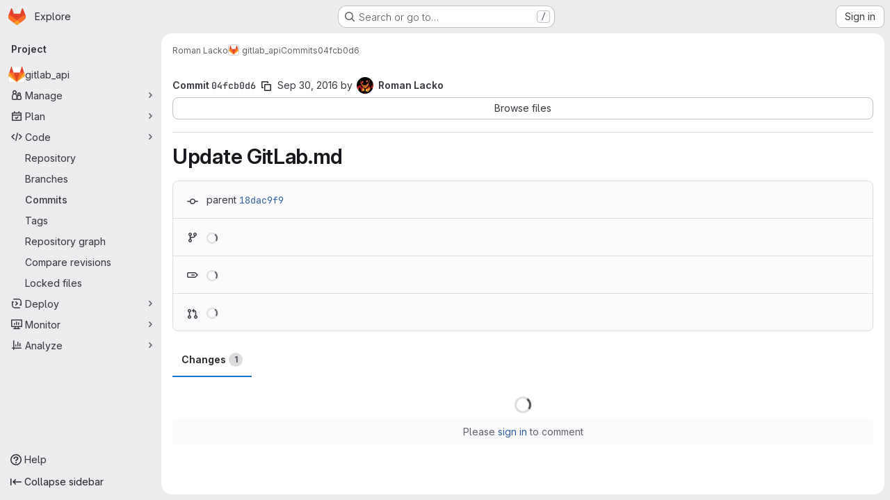

--- FILE ---
content_type: application/javascript
request_url: https://gitlab.fi.muni.cz/assets/webpack/commons-pages.projects.ci.pipeline_editor.show-pages.projects.commit.pipelines-pages.projects.commit-4ed71dfb.2defa2de.chunk.js
body_size: 32649
content:
(this.webpackJsonp=this.webpackJsonp||[]).push([["commons-pages.projects.ci.pipeline_editor.show-pages.projects.commit.pipelines-pages.projects.commit-4ed71dfb","7153653f","2876126e"],{"79WQ":function(t,e,n){"use strict";n.d(e,"b",(function(){return u})),n.d(e,"a",(function(){return i})),n.d(e,"c",(function(){return r})),n.d(e,"d",(function(){return l})),n.d(e,"j",(function(){return y})),n.d(e,"e",(function(){return w})),n.d(e,"f",(function(){return b})),n.d(e,"g",(function(){return _})),n.d(e,"h",(function(){return f})),n.d(e,"i",(function(){return k})),n.d(e,"m",(function(){return v})),n.d(e,"k",(function(){return g})),n.d(e,"l",(function(){return m}));var i=function(t,e){return t<e?-1:t>e?1:t>=e?0:NaN},r=function(t){var e;return 1===t.length&&(e=t,t=function(t,n){return i(e(t),n)}),{left:function(e,n,i,r){for(null==i&&(i=0),null==r&&(r=e.length);i<r;){var o=i+r>>>1;t(e[o],n)<0?i=o+1:r=o}return i},right:function(e,n,i,r){for(null==i&&(i=0),null==r&&(r=e.length);i<r;){var o=i+r>>>1;t(e[o],n)>0?r=o:i=o+1}return i}}};var o=r(i),a=o.right,u=(o.left,a);var s=function(t){return null===t?NaN:+t},l=function(t,e){var n,i,r,o=t.length,a=-1;if(null==e){for(;++a<o;)if(null!=(n=t[a])&&n>=n)for(i=r=n;++a<o;)null!=(n=t[a])&&(i>n&&(i=n),r<n&&(r=n))}else for(;++a<o;)if(null!=(n=e(t[a],a,t))&&n>=n)for(i=r=n;++a<o;)null!=(n=e(t[a],a,t))&&(i>n&&(i=n),r<n&&(r=n));return[i,r]},c=Array.prototype,f=(c.slice,c.map,function(t,e,n){t=+t,e=+e,n=(r=arguments.length)<2?(e=t,t=0,1):r<3?1:+n;for(var i=-1,r=0|Math.max(0,Math.ceil((e-t)/n)),o=new Array(r);++i<r;)o[i]=t+i*n;return o}),h=Math.sqrt(50),d=Math.sqrt(10),p=Math.sqrt(2),v=function(t,e,n){var i,r,o,a,u=-1;if(n=+n,(t=+t)===(e=+e)&&n>0)return[t];if((i=e<t)&&(r=t,t=e,e=r),0===(a=g(t,e,n))||!isFinite(a))return[];if(a>0)for(t=Math.ceil(t/a),e=Math.floor(e/a),o=new Array(r=Math.ceil(e-t+1));++u<r;)o[u]=(t+u)*a;else for(t=Math.floor(t*a),e=Math.ceil(e*a),o=new Array(r=Math.ceil(t-e+1));++u<r;)o[u]=(t-u)/a;return i&&o.reverse(),o};function g(t,e,n){var i=(e-t)/Math.max(0,n),r=Math.floor(Math.log(i)/Math.LN10),o=i/Math.pow(10,r);return r>=0?(o>=h?10:o>=d?5:o>=p?2:1)*Math.pow(10,r):-Math.pow(10,-r)/(o>=h?10:o>=d?5:o>=p?2:1)}function m(t,e,n){var i=Math.abs(e-t)/Math.max(0,n),r=Math.pow(10,Math.floor(Math.log(i)/Math.LN10)),o=i/r;return o>=h?r*=10:o>=d?r*=5:o>=p&&(r*=2),e<t?-r:r}var y=function(t){return Math.ceil(Math.log(t.length)/Math.LN2)+1},_=function(t,e,n){if(null==n&&(n=s),i=t.length){if((e=+e)<=0||i<2)return+n(t[0],0,t);if(e>=1)return+n(t[i-1],i-1,t);var i,r=(i-1)*e,o=Math.floor(r),a=+n(t[o],o,t);return a+(+n(t[o+1],o+1,t)-a)*(r-o)}},w=function(t,e){var n,i,r=t.length,o=-1;if(null==e){for(;++o<r;)if(null!=(n=t[o])&&n>=n)for(i=n;++o<r;)null!=(n=t[o])&&n>i&&(i=n)}else for(;++o<r;)if(null!=(n=e(t[o],o,t))&&n>=n)for(i=n;++o<r;)null!=(n=e(t[o],o,t))&&n>i&&(i=n);return i},b=function(t,e){var n,i,r=t.length,o=-1;if(null==e){for(;++o<r;)if(null!=(n=t[o])&&n>=n)for(i=n;++o<r;)null!=(n=t[o])&&i>n&&(i=n)}else for(;++o<r;)if(null!=(n=e(t[o],o,t))&&n>=n)for(i=n;++o<r;)null!=(n=e(t[o],o,t))&&i>n&&(i=n);return i},k=function(t,e){var n,i=t.length,r=-1,o=0;if(null==e)for(;++r<i;)(n=+t[r])&&(o+=n);else for(;++r<i;)(n=+e(t[r],r,t))&&(o+=n);return o}},"7gei":function(t,e,n){"use strict";var i=n("Mvv4");n.d(e,"a",(function(){return i.a}))},"8eye":function(t,e){var n={kind:"Document",definitions:[{kind:"FragmentDefinition",name:{kind:"Name",value:"CiIcon"},typeCondition:{kind:"NamedType",name:{kind:"Name",value:"DetailedStatus"}},directives:[],selectionSet:{kind:"SelectionSet",selections:[{kind:"Field",name:{kind:"Name",value:"id"},arguments:[],directives:[]},{kind:"Field",name:{kind:"Name",value:"icon"},arguments:[],directives:[]},{kind:"Field",name:{kind:"Name",value:"text"},arguments:[],directives:[]},{kind:"Field",name:{kind:"Name",value:"detailsPath"},arguments:[],directives:[]}]}}],loc:{start:0,end:71}};n.loc.source={body:"fragment CiIcon on DetailedStatus {\n  id\n  icon\n  text\n  detailsPath\n}\n",name:"GraphQL request",locationOffset:{line:1,column:1}};var i={};function r(t,e){for(var n=0;n<t.definitions.length;n++){var i=t.definitions[n];if(i.name&&i.name.value==e)return i}}n.definitions.forEach((function(t){if(t.name){var e=new Set;!function t(e,n){if("FragmentSpread"===e.kind)n.add(e.name.value);else if("VariableDefinition"===e.kind){var i=e.type;"NamedType"===i.kind&&n.add(i.name.value)}e.selectionSet&&e.selectionSet.selections.forEach((function(e){t(e,n)})),e.variableDefinitions&&e.variableDefinitions.forEach((function(e){t(e,n)})),e.definitions&&e.definitions.forEach((function(e){t(e,n)}))}(t,e),i[t.name.value]=e}})),t.exports=n,t.exports.CiIcon=function(t,e){var n={kind:t.kind,definitions:[r(t,e)]};t.hasOwnProperty("loc")&&(n.loc=t.loc);var o=i[e]||new Set,a=new Set,u=new Set;for(o.forEach((function(t){u.add(t)}));u.size>0;){var s=u;u=new Set,s.forEach((function(t){a.has(t)||(a.add(t),(i[t]||new Set).forEach((function(t){u.add(t)})))}))}return a.forEach((function(e){var i=r(t,e);i&&n.definitions.push(i)})),n}(n,"CiIcon")},"8hxp":function(t,e,n){"use strict";e.a=function(t){return function(){return this.matches(t)}}},CLX6:function(t,e,n){"use strict";function i(){}e.a=function(t){return null==t?i:function(){return this.querySelector(t)}}},"Fsq/":function(t,e,n){"use strict";var i=n("zIFf"),r=n("Jx7q"),o=n("pmDQ"),a=n("bOix"),u=n("5QKO"),s={directives:{GlTooltip:i.a},components:{GlLink:r.a,GlTruncate:o.a},mixins:[u.a],props:{time:{type:[String,Number,Date],required:!0},tooltipPlacement:{type:String,required:!1,default:"top"},cssClass:{type:String,required:!1,default:""},dateTimeFormat:{type:String,required:!1,default:a.c,validator:function(t){return a.b.includes(t)}},enableTruncation:{type:Boolean,required:!1,default:!1},showDateWhenOverAYear:{type:Boolean,required:!1,default:!0},href:{type:String,required:!1,default:""}},computed:{timeAgo(){return this.timeFormatted(this.time,this.dateTimeFormat,{showDateWhenOverAYear:this.showDateWhenOverAYear})},tooltipText(){return this.enableTruncation?void 0:this.tooltipTitle(this.time)}}},l=n("tBpV"),c=Object(l.a)(s,(function(){var t=this,e=t._self._c;return t.href?e("gl-link",{directives:[{name:"gl-tooltip",rawName:"v-gl-tooltip.viewport",value:{placement:t.tooltipPlacement},expression:"{ placement: tooltipPlacement }",modifiers:{viewport:!0}}],attrs:{href:t.href,title:t.tooltipText,"aria-label":t.tooltipText},on:{click:function(e){return t.$emit("click",e)}}},[e("time",{class:t.cssClass,attrs:{datetime:t.time}},[t._t("default",(function(){return[t.enableTruncation?[e("gl-truncate",{attrs:{text:t.timeAgo,"with-tooltip":""}})]:[t._v(t._s(t.timeAgo))]]}),{timeAgo:t.timeAgo})],2)]):e("time",{directives:[{name:"gl-tooltip",rawName:"v-gl-tooltip.viewport",value:{placement:t.tooltipPlacement},expression:"{ placement: tooltipPlacement }",modifiers:{viewport:!0}}],class:t.cssClass,attrs:{tabindex:"0",title:t.tooltipText,"aria-label":t.tooltipText,datetime:t.time}},[t._t("default",(function(){return[t.enableTruncation?[e("gl-truncate",{attrs:{text:t.timeAgo,"with-tooltip":""}})]:[t._v(t._s(t.timeAgo))]]}),{timeAgo:t.timeAgo})],2)}),[],!1,null,null,null);e.a=c.exports},JKXm:function(t,e,n){"use strict";n.d(e,"b",(function(){return u}));var i=n("jVW0");function r(t){return function(){this.style.removeProperty(t)}}function o(t,e,n){return function(){this.style.setProperty(t,e,n)}}function a(t,e,n){return function(){var i=e.apply(this,arguments);null==i?this.style.removeProperty(t):this.style.setProperty(t,i,n)}}function u(t,e){return t.style.getPropertyValue(e)||Object(i.a)(t).getComputedStyle(t,null).getPropertyValue(e)}e.a=function(t,e,n){return arguments.length>1?this.each((null==e?r:"function"==typeof e?a:o)(t,e,null==n?"":n)):u(this.node(),t)}},LVcV:function(t,e,n){"use strict";n.d(e,"a",(function(){return Pe.a}));n("79WQ"),Array.prototype.slice;var i={value:function(){}};function r(){for(var t,e=0,n=arguments.length,i={};e<n;++e){if(!(t=arguments[e]+"")||t in i||/[\s.]/.test(t))throw new Error("illegal type: "+t);i[t]=[]}return new o(i)}function o(t){this._=t}function a(t,e){return t.trim().split(/^|\s+/).map((function(t){var n="",i=t.indexOf(".");if(i>=0&&(n=t.slice(i+1),t=t.slice(0,i)),t&&!e.hasOwnProperty(t))throw new Error("unknown type: "+t);return{type:t,name:n}}))}function u(t,e){for(var n,i=0,r=t.length;i<r;++i)if((n=t[i]).name===e)return n.value}function s(t,e,n){for(var r=0,o=t.length;r<o;++r)if(t[r].name===e){t[r]=i,t=t.slice(0,r).concat(t.slice(r+1));break}return null!=n&&t.push({name:e,value:n}),t}o.prototype=r.prototype={constructor:o,on:function(t,e){var n,i=this._,r=a(t+"",i),o=-1,l=r.length;if(!(arguments.length<2)){if(null!=e&&"function"!=typeof e)throw new Error("invalid callback: "+e);for(;++o<l;)if(n=(t=r[o]).type)i[n]=s(i[n],t.name,e);else if(null==e)for(n in i)i[n]=s(i[n],t.name,null);return this}for(;++o<l;)if((n=(t=r[o]).type)&&(n=u(i[n],t.name)))return n},copy:function(){var t={},e=this._;for(var n in e)t[n]=e[n].slice();return new o(t)},call:function(t,e){if((n=arguments.length-2)>0)for(var n,i,r=new Array(n),o=0;o<n;++o)r[o]=arguments[o+2];if(!this._.hasOwnProperty(t))throw new Error("unknown type: "+t);for(o=0,n=(i=this._[t]).length;o<n;++o)i[o].value.apply(e,r)},apply:function(t,e,n){if(!this._.hasOwnProperty(t))throw new Error("unknown type: "+t);for(var i=this._[t],r=0,o=i.length;r<o;++r)i[r].value.apply(e,n)}};var l=r;n("rbhU"),n("veZh");var c=function(t,e,n){t.prototype=e.prototype=n,n.constructor=t};function f(t,e){var n=Object.create(t.prototype);for(var i in e)n[i]=e[i];return n}function h(){}var d="\\s*([+-]?\\d+)\\s*",p="\\s*([+-]?\\d*\\.?\\d+(?:[eE][+-]?\\d+)?)\\s*",v="\\s*([+-]?\\d*\\.?\\d+(?:[eE][+-]?\\d+)?)%\\s*",g=/^#([0-9a-f]{3,8})$/,m=new RegExp("^rgb\\("+[d,d,d]+"\\)$"),y=new RegExp("^rgb\\("+[v,v,v]+"\\)$"),_=new RegExp("^rgba\\("+[d,d,d,p]+"\\)$"),w=new RegExp("^rgba\\("+[v,v,v,p]+"\\)$"),b=new RegExp("^hsl\\("+[p,v,v]+"\\)$"),k=new RegExp("^hsla\\("+[p,v,v,p]+"\\)$"),x={aliceblue:15792383,antiquewhite:16444375,aqua:65535,aquamarine:8388564,azure:15794175,beige:16119260,bisque:16770244,black:0,blanchedalmond:16772045,blue:255,blueviolet:9055202,brown:10824234,burlywood:14596231,cadetblue:6266528,chartreuse:8388352,chocolate:13789470,coral:16744272,cornflowerblue:6591981,cornsilk:16775388,crimson:14423100,cyan:65535,darkblue:139,darkcyan:35723,darkgoldenrod:12092939,darkgray:11119017,darkgreen:25600,darkgrey:11119017,darkkhaki:12433259,darkmagenta:9109643,darkolivegreen:5597999,darkorange:16747520,darkorchid:10040012,darkred:9109504,darksalmon:15308410,darkseagreen:9419919,darkslateblue:4734347,darkslategray:3100495,darkslategrey:3100495,darkturquoise:52945,darkviolet:9699539,deeppink:16716947,deepskyblue:49151,dimgray:6908265,dimgrey:6908265,dodgerblue:2003199,firebrick:11674146,floralwhite:16775920,forestgreen:2263842,fuchsia:16711935,gainsboro:14474460,ghostwhite:16316671,gold:16766720,goldenrod:14329120,gray:8421504,green:32768,greenyellow:11403055,grey:8421504,honeydew:15794160,hotpink:16738740,indianred:13458524,indigo:4915330,ivory:16777200,khaki:15787660,lavender:15132410,lavenderblush:16773365,lawngreen:8190976,lemonchiffon:16775885,lightblue:11393254,lightcoral:15761536,lightcyan:14745599,lightgoldenrodyellow:16448210,lightgray:13882323,lightgreen:9498256,lightgrey:13882323,lightpink:16758465,lightsalmon:16752762,lightseagreen:2142890,lightskyblue:8900346,lightslategray:7833753,lightslategrey:7833753,lightsteelblue:11584734,lightyellow:16777184,lime:65280,limegreen:3329330,linen:16445670,magenta:16711935,maroon:8388608,mediumaquamarine:6737322,mediumblue:205,mediumorchid:12211667,mediumpurple:9662683,mediumseagreen:3978097,mediumslateblue:8087790,mediumspringgreen:64154,mediumturquoise:4772300,mediumvioletred:13047173,midnightblue:1644912,mintcream:16121850,mistyrose:16770273,moccasin:16770229,navajowhite:16768685,navy:128,oldlace:16643558,olive:8421376,olivedrab:7048739,orange:16753920,orangered:16729344,orchid:14315734,palegoldenrod:15657130,palegreen:10025880,paleturquoise:11529966,palevioletred:14381203,papayawhip:16773077,peachpuff:16767673,peru:13468991,pink:16761035,plum:14524637,powderblue:11591910,purple:8388736,rebeccapurple:6697881,red:16711680,rosybrown:12357519,royalblue:4286945,saddlebrown:9127187,salmon:16416882,sandybrown:16032864,seagreen:3050327,seashell:16774638,sienna:10506797,silver:12632256,skyblue:8900331,slateblue:6970061,slategray:7372944,slategrey:7372944,snow:16775930,springgreen:65407,steelblue:4620980,tan:13808780,teal:32896,thistle:14204888,tomato:16737095,turquoise:4251856,violet:15631086,wheat:16113331,white:16777215,whitesmoke:16119285,yellow:16776960,yellowgreen:10145074};function M(){return this.rgb().formatHex()}function N(){return this.rgb().formatRgb()}function S(t){var e,n;return t=(t+"").trim().toLowerCase(),(e=g.exec(t))?(n=e[1].length,e=parseInt(e[1],16),6===n?C(e):3===n?new F(e>>8&15|e>>4&240,e>>4&15|240&e,(15&e)<<4|15&e,1):8===n?T(e>>24&255,e>>16&255,e>>8&255,(255&e)/255):4===n?T(e>>12&15|e>>8&240,e>>8&15|e>>4&240,e>>4&15|240&e,((15&e)<<4|15&e)/255):null):(e=m.exec(t))?new F(e[1],e[2],e[3],1):(e=y.exec(t))?new F(255*e[1]/100,255*e[2]/100,255*e[3]/100,1):(e=_.exec(t))?T(e[1],e[2],e[3],e[4]):(e=w.exec(t))?T(255*e[1]/100,255*e[2]/100,255*e[3]/100,e[4]):(e=b.exec(t))?j(e[1],e[2]/100,e[3]/100,1):(e=k.exec(t))?j(e[1],e[2]/100,e[3]/100,e[4]):x.hasOwnProperty(t)?C(x[t]):"transparent"===t?new F(NaN,NaN,NaN,0):null}function C(t){return new F(t>>16&255,t>>8&255,255&t,1)}function T(t,e,n,i){return i<=0&&(t=e=n=NaN),new F(t,e,n,i)}function A(t){return t instanceof h||(t=S(t)),t?new F((t=t.rgb()).r,t.g,t.b,t.opacity):new F}function L(t,e,n,i){return 1===arguments.length?A(t):new F(t,e,n,null==i?1:i)}function F(t,e,n,i){this.r=+t,this.g=+e,this.b=+n,this.opacity=+i}function P(){return"#"+D(this.r)+D(this.g)+D(this.b)}function U(){var t=this.opacity;return(1===(t=isNaN(t)?1:Math.max(0,Math.min(1,t)))?"rgb(":"rgba(")+Math.max(0,Math.min(255,Math.round(this.r)||0))+", "+Math.max(0,Math.min(255,Math.round(this.g)||0))+", "+Math.max(0,Math.min(255,Math.round(this.b)||0))+(1===t?")":", "+t+")")}function D(t){return((t=Math.max(0,Math.min(255,Math.round(t)||0)))<16?"0":"")+t.toString(16)}function j(t,e,n,i){return i<=0?t=e=n=NaN:n<=0||n>=1?t=e=NaN:e<=0&&(t=NaN),new O(t,e,n,i)}function E(t){if(t instanceof O)return new O(t.h,t.s,t.l,t.opacity);if(t instanceof h||(t=S(t)),!t)return new O;if(t instanceof O)return t;var e=(t=t.rgb()).r/255,n=t.g/255,i=t.b/255,r=Math.min(e,n,i),o=Math.max(e,n,i),a=NaN,u=o-r,s=(o+r)/2;return u?(a=e===o?(n-i)/u+6*(n<i):n===o?(i-e)/u+2:(e-n)/u+4,u/=s<.5?o+r:2-o-r,a*=60):u=s>0&&s<1?0:a,new O(a,u,s,t.opacity)}function O(t,e,n,i){this.h=+t,this.s=+e,this.l=+n,this.opacity=+i}function I(t,e,n){return 255*(t<60?e+(n-e)*t/60:t<180?n:t<240?e+(n-e)*(240-t)/60:e)}function q(t,e,n,i,r){var o=t*t,a=o*t;return((1-3*t+3*o-a)*e+(4-6*o+3*a)*n+(1+3*t+3*o-3*a)*i+a*r)/6}c(h,S,{copy:function(t){return Object.assign(new this.constructor,this,t)},displayable:function(){return this.rgb().displayable()},hex:M,formatHex:M,formatHsl:function(){return E(this).formatHsl()},formatRgb:N,toString:N}),c(F,L,f(h,{brighter:function(t){return t=null==t?1/.7:Math.pow(1/.7,t),new F(this.r*t,this.g*t,this.b*t,this.opacity)},darker:function(t){return t=null==t?.7:Math.pow(.7,t),new F(this.r*t,this.g*t,this.b*t,this.opacity)},rgb:function(){return this},displayable:function(){return-.5<=this.r&&this.r<255.5&&-.5<=this.g&&this.g<255.5&&-.5<=this.b&&this.b<255.5&&0<=this.opacity&&this.opacity<=1},hex:P,formatHex:P,formatRgb:U,toString:U})),c(O,(function(t,e,n,i){return 1===arguments.length?E(t):new O(t,e,n,null==i?1:i)}),f(h,{brighter:function(t){return t=null==t?1/.7:Math.pow(1/.7,t),new O(this.h,this.s,this.l*t,this.opacity)},darker:function(t){return t=null==t?.7:Math.pow(.7,t),new O(this.h,this.s,this.l*t,this.opacity)},rgb:function(){var t=this.h%360+360*(this.h<0),e=isNaN(t)||isNaN(this.s)?0:this.s,n=this.l,i=n+(n<.5?n:1-n)*e,r=2*n-i;return new F(I(t>=240?t-240:t+120,r,i),I(t,r,i),I(t<120?t+240:t-120,r,i),this.opacity)},displayable:function(){return(0<=this.s&&this.s<=1||isNaN(this.s))&&0<=this.l&&this.l<=1&&0<=this.opacity&&this.opacity<=1},formatHsl:function(){var t=this.opacity;return(1===(t=isNaN(t)?1:Math.max(0,Math.min(1,t)))?"hsl(":"hsla(")+(this.h||0)+", "+100*(this.s||0)+"%, "+100*(this.l||0)+"%"+(1===t?")":", "+t+")")}}));var R=function(t){return function(){return t}};function Y(t,e){return function(n){return t+n*e}}function $(t){return 1==(t=+t)?H:function(e,n){return n-e?function(t,e,n){return t=Math.pow(t,n),e=Math.pow(e,n)-t,n=1/n,function(i){return Math.pow(t+i*e,n)}}(e,n,t):R(isNaN(e)?n:e)}}function H(t,e){var n=e-t;return n?Y(t,n):R(isNaN(t)?e:t)}var z=function t(e){var n=$(e);function i(t,e){var i=n((t=L(t)).r,(e=L(e)).r),r=n(t.g,e.g),o=n(t.b,e.b),a=H(t.opacity,e.opacity);return function(e){return t.r=i(e),t.g=r(e),t.b=o(e),t.opacity=a(e),t+""}}return i.gamma=t,i}(1);function V(t){return function(e){var n,i,r=e.length,o=new Array(r),a=new Array(r),u=new Array(r);for(n=0;n<r;++n)i=L(e[n]),o[n]=i.r||0,a[n]=i.g||0,u[n]=i.b||0;return o=t(o),a=t(a),u=t(u),i.opacity=1,function(t){return i.r=o(t),i.g=a(t),i.b=u(t),i+""}}}V((function(t){var e=t.length-1;return function(n){var i=n<=0?n=0:n>=1?(n=1,e-1):Math.floor(n*e),r=t[i],o=t[i+1],a=i>0?t[i-1]:2*r-o,u=i<e-1?t[i+2]:2*o-r;return q((n-i/e)*e,a,r,o,u)}})),V((function(t){var e=t.length;return function(n){var i=Math.floor(((n%=1)<0?++n:n)*e),r=t[(i+e-1)%e],o=t[i%e],a=t[(i+1)%e],u=t[(i+2)%e];return q((n-i/e)*e,r,o,a,u)}}));var X=function(t,e){return t=+t,e=+e,function(n){return t*(1-n)+e*n}},B=/[-+]?(?:\d+\.?\d*|\.?\d+)(?:[eE][-+]?\d+)?/g,W=new RegExp(B.source,"g");var Z,G,J=function(t,e){var n,i,r,o=B.lastIndex=W.lastIndex=0,a=-1,u=[],s=[];for(t+="",e+="";(n=B.exec(t))&&(i=W.exec(e));)(r=i.index)>o&&(r=e.slice(o,r),u[a]?u[a]+=r:u[++a]=r),(n=n[0])===(i=i[0])?u[a]?u[a]+=i:u[++a]=i:(u[++a]=null,s.push({i:a,x:X(n,i)})),o=W.lastIndex;return o<e.length&&(r=e.slice(o),u[a]?u[a]+=r:u[++a]=r),u.length<2?s[0]?function(t){return function(e){return t(e)+""}}(s[0].x):function(t){return function(){return t}}(e):(e=s.length,function(t){for(var n,i=0;i<e;++i)u[(n=s[i]).i]=n.x(t);return u.join("")})},Q=n("SG6N"),K=0,tt=0,et=0,nt=0,it=0,rt=0,ot="object"==typeof performance&&performance.now?performance:Date,at="object"==typeof window&&window.requestAnimationFrame?window.requestAnimationFrame.bind(window):function(t){setTimeout(t,17)};function ut(){return it||(at(st),it=ot.now()+rt)}function st(){it=0}function lt(){this._call=this._time=this._next=null}function ct(t,e,n){var i=new lt;return i.restart(t,e,n),i}function ft(){it=(nt=ot.now())+rt,K=tt=0;try{!function(){ut(),++K;for(var t,e=Z;e;)(t=it-e._time)>=0&&e._call.call(null,t),e=e._next;--K}()}finally{K=0,function(){var t,e,n=Z,i=1/0;for(;n;)n._call?(i>n._time&&(i=n._time),t=n,n=n._next):(e=n._next,n._next=null,n=t?t._next=e:Z=e);G=t,dt(i)}(),it=0}}function ht(){var t=ot.now(),e=t-nt;e>1e3&&(rt-=e,nt=t)}function dt(t){K||(tt&&(tt=clearTimeout(tt)),t-it>24?(t<1/0&&(tt=setTimeout(ft,t-ot.now()-rt)),et&&(et=clearInterval(et))):(et||(nt=ot.now(),et=setInterval(ht,1e3)),K=1,at(ft)))}lt.prototype=ct.prototype={constructor:lt,restart:function(t,e,n){if("function"!=typeof t)throw new TypeError("callback is not a function");n=(null==n?ut():+n)+(null==e?0:+e),this._next||G===this||(G?G._next=this:Z=this,G=this),this._call=t,this._time=n,dt()},stop:function(){this._call&&(this._call=null,this._time=1/0,dt())}};var pt=function(t,e,n){var i=new lt;return e=null==e?0:+e,i.restart((function(n){i.stop(),t(n+e)}),e,n),i},vt=l("start","end","cancel","interrupt"),gt=[],mt=function(t,e,n,i,r,o){var a=t.__transition;if(a){if(n in a)return}else t.__transition={};!function(t,e,n){var i,r=t.__transition;function o(s){var l,c,f,h;if(1!==n.state)return u();for(l in r)if((h=r[l]).name===n.name){if(3===h.state)return pt(o);4===h.state?(h.state=6,h.timer.stop(),h.on.call("interrupt",t,t.__data__,h.index,h.group),delete r[l]):+l<e&&(h.state=6,h.timer.stop(),h.on.call("cancel",t,t.__data__,h.index,h.group),delete r[l])}if(pt((function(){3===n.state&&(n.state=4,n.timer.restart(a,n.delay,n.time),a(s))})),n.state=2,n.on.call("start",t,t.__data__,n.index,n.group),2===n.state){for(n.state=3,i=new Array(f=n.tween.length),l=0,c=-1;l<f;++l)(h=n.tween[l].value.call(t,t.__data__,n.index,n.group))&&(i[++c]=h);i.length=c+1}}function a(e){for(var r=e<n.duration?n.ease.call(null,e/n.duration):(n.timer.restart(u),n.state=5,1),o=-1,a=i.length;++o<a;)i[o].call(t,r);5===n.state&&(n.on.call("end",t,t.__data__,n.index,n.group),u())}function u(){for(var i in n.state=6,n.timer.stop(),delete r[e],r)return;delete t.__transition}r[e]=n,n.timer=ct((function(t){n.state=1,n.timer.restart(o,n.delay,n.time),n.delay<=t&&o(t-n.delay)}),0,n.time)}(t,n,{name:e,index:i,group:r,on:vt,tween:gt,time:o.time,delay:o.delay,duration:o.duration,ease:o.ease,timer:null,state:0})};function yt(t,e){var n=wt(t,e);if(n.state>0)throw new Error("too late; already scheduled");return n}function _t(t,e){var n=wt(t,e);if(n.state>3)throw new Error("too late; already running");return n}function wt(t,e){var n=t.__transition;if(!n||!(n=n[e]))throw new Error("transition not found");return n}var bt,kt,xt,Mt,Nt=function(t,e){var n,i,r,o=t.__transition,a=!0;if(o){for(r in e=null==e?null:e+"",o)(n=o[r]).name===e?(i=n.state>2&&n.state<5,n.state=6,n.timer.stop(),n.on.call(i?"interrupt":"cancel",t,t.__data__,n.index,n.group),delete o[r]):a=!1;a&&delete t.__transition}},St=180/Math.PI,Ct={translateX:0,translateY:0,rotate:0,skewX:0,scaleX:1,scaleY:1},Tt=function(t,e,n,i,r,o){var a,u,s;return(a=Math.sqrt(t*t+e*e))&&(t/=a,e/=a),(s=t*n+e*i)&&(n-=t*s,i-=e*s),(u=Math.sqrt(n*n+i*i))&&(n/=u,i/=u,s/=u),t*i<e*n&&(t=-t,e=-e,s=-s,a=-a),{translateX:r,translateY:o,rotate:Math.atan2(e,t)*St,skewX:Math.atan(s)*St,scaleX:a,scaleY:u}};function At(t,e,n,i){function r(t){return t.length?t.pop()+" ":""}return function(o,a){var u=[],s=[];return o=t(o),a=t(a),function(t,i,r,o,a,u){if(t!==r||i!==o){var s=a.push("translate(",null,e,null,n);u.push({i:s-4,x:X(t,r)},{i:s-2,x:X(i,o)})}else(r||o)&&a.push("translate("+r+e+o+n)}(o.translateX,o.translateY,a.translateX,a.translateY,u,s),function(t,e,n,o){t!==e?(t-e>180?e+=360:e-t>180&&(t+=360),o.push({i:n.push(r(n)+"rotate(",null,i)-2,x:X(t,e)})):e&&n.push(r(n)+"rotate("+e+i)}(o.rotate,a.rotate,u,s),function(t,e,n,o){t!==e?o.push({i:n.push(r(n)+"skewX(",null,i)-2,x:X(t,e)}):e&&n.push(r(n)+"skewX("+e+i)}(o.skewX,a.skewX,u,s),function(t,e,n,i,o,a){if(t!==n||e!==i){var u=o.push(r(o)+"scale(",null,",",null,")");a.push({i:u-4,x:X(t,n)},{i:u-2,x:X(e,i)})}else 1===n&&1===i||o.push(r(o)+"scale("+n+","+i+")")}(o.scaleX,o.scaleY,a.scaleX,a.scaleY,u,s),o=a=null,function(t){for(var e,n=-1,i=s.length;++n<i;)u[(e=s[n]).i]=e.x(t);return u.join("")}}}var Lt=At((function(t){return"none"===t?Ct:(bt||(bt=document.createElement("DIV"),kt=document.documentElement,xt=document.defaultView),bt.style.transform=t,t=xt.getComputedStyle(kt.appendChild(bt),null).getPropertyValue("transform"),kt.removeChild(bt),t=t.slice(7,-1).split(","),Tt(+t[0],+t[1],+t[2],+t[3],+t[4],+t[5]))}),"px, ","px)","deg)"),Ft=At((function(t){return null==t?Ct:(Mt||(Mt=document.createElementNS("http://www.w3.org/2000/svg","g")),Mt.setAttribute("transform",t),(t=Mt.transform.baseVal.consolidate())?(t=t.matrix,Tt(t.a,t.b,t.c,t.d,t.e,t.f)):Ct)}),", ",")",")"),Pt=n("UyLF");function Ut(t,e){var n,i;return function(){var r=_t(this,t),o=r.tween;if(o!==n)for(var a=0,u=(i=n=o).length;a<u;++a)if(i[a].name===e){(i=i.slice()).splice(a,1);break}r.tween=i}}function Dt(t,e,n){var i,r;if("function"!=typeof n)throw new Error;return function(){var o=_t(this,t),a=o.tween;if(a!==i){r=(i=a).slice();for(var u={name:e,value:n},s=0,l=r.length;s<l;++s)if(r[s].name===e){r[s]=u;break}s===l&&r.push(u)}o.tween=r}}function jt(t,e,n){var i=t._id;return t.each((function(){var t=_t(this,i);(t.value||(t.value={}))[e]=n.apply(this,arguments)})),function(t){return wt(t,i).value[e]}}var Et=function(t,e){var n;return("number"==typeof e?X:e instanceof S?z:(n=S(e))?(e=n,z):J)(t,e)};function Ot(t){return function(){this.removeAttribute(t)}}function It(t){return function(){this.removeAttributeNS(t.space,t.local)}}function qt(t,e,n){var i,r,o=n+"";return function(){var a=this.getAttribute(t);return a===o?null:a===i?r:r=e(i=a,n)}}function Rt(t,e,n){var i,r,o=n+"";return function(){var a=this.getAttributeNS(t.space,t.local);return a===o?null:a===i?r:r=e(i=a,n)}}function Yt(t,e,n){var i,r,o;return function(){var a,u,s=n(this);if(null!=s)return(a=this.getAttribute(t))===(u=s+"")?null:a===i&&u===r?o:(r=u,o=e(i=a,s));this.removeAttribute(t)}}function $t(t,e,n){var i,r,o;return function(){var a,u,s=n(this);if(null!=s)return(a=this.getAttributeNS(t.space,t.local))===(u=s+"")?null:a===i&&u===r?o:(r=u,o=e(i=a,s));this.removeAttributeNS(t.space,t.local)}}function Ht(t,e){return function(n){this.setAttribute(t,e.call(this,n))}}function zt(t,e){return function(n){this.setAttributeNS(t.space,t.local,e.call(this,n))}}function Vt(t,e){var n,i;function r(){var r=e.apply(this,arguments);return r!==i&&(n=(i=r)&&zt(t,r)),n}return r._value=e,r}function Xt(t,e){var n,i;function r(){var r=e.apply(this,arguments);return r!==i&&(n=(i=r)&&Ht(t,r)),n}return r._value=e,r}function Bt(t,e){return function(){yt(this,t).delay=+e.apply(this,arguments)}}function Wt(t,e){return e=+e,function(){yt(this,t).delay=e}}function Zt(t,e){return function(){_t(this,t).duration=+e.apply(this,arguments)}}function Gt(t,e){return e=+e,function(){_t(this,t).duration=e}}function Jt(t,e){if("function"!=typeof e)throw new Error;return function(){_t(this,t).ease=e}}var Qt=n("8hxp");function Kt(t,e,n){var i,r,o=function(t){return(t+"").trim().split(/^|\s+/).every((function(t){var e=t.indexOf(".");return e>=0&&(t=t.slice(0,e)),!t||"start"===t}))}(e)?yt:_t;return function(){var a=o(this,t),u=a.on;u!==i&&(r=(i=u).copy()).on(e,n),a.on=r}}var te=n("CLX6"),ee=n("t0IB"),ne=Q.b.prototype.constructor,ie=n("JKXm");function re(t){return function(){this.style.removeProperty(t)}}function oe(t,e,n){return function(i){this.style.setProperty(t,e.call(this,i),n)}}function ae(t,e,n){var i,r;function o(){var o=e.apply(this,arguments);return o!==r&&(i=(r=o)&&oe(t,o,n)),i}return o._value=e,o}function ue(t){return function(e){this.textContent=t.call(this,e)}}function se(t){var e,n;function i(){var i=t.apply(this,arguments);return i!==n&&(e=(n=i)&&ue(i)),e}return i._value=t,i}var le=0;function ce(t,e,n,i){this._groups=t,this._parents=e,this._name=n,this._id=i}function fe(){return++le}var he=Q.b.prototype;ce.prototype=function(t){return Object(Q.b)().transition(t)}.prototype={constructor:ce,select:function(t){var e=this._name,n=this._id;"function"!=typeof t&&(t=Object(te.a)(t));for(var i=this._groups,r=i.length,o=new Array(r),a=0;a<r;++a)for(var u,s,l=i[a],c=l.length,f=o[a]=new Array(c),h=0;h<c;++h)(u=l[h])&&(s=t.call(u,u.__data__,h,l))&&("__data__"in u&&(s.__data__=u.__data__),f[h]=s,mt(f[h],e,n,h,f,wt(u,n)));return new ce(o,this._parents,e,n)},selectAll:function(t){var e=this._name,n=this._id;"function"!=typeof t&&(t=Object(ee.a)(t));for(var i=this._groups,r=i.length,o=[],a=[],u=0;u<r;++u)for(var s,l=i[u],c=l.length,f=0;f<c;++f)if(s=l[f]){for(var h,d=t.call(s,s.__data__,f,l),p=wt(s,n),v=0,g=d.length;v<g;++v)(h=d[v])&&mt(h,e,n,v,d,p);o.push(d),a.push(s)}return new ce(o,a,e,n)},filter:function(t){"function"!=typeof t&&(t=Object(Qt.a)(t));for(var e=this._groups,n=e.length,i=new Array(n),r=0;r<n;++r)for(var o,a=e[r],u=a.length,s=i[r]=[],l=0;l<u;++l)(o=a[l])&&t.call(o,o.__data__,l,a)&&s.push(o);return new ce(i,this._parents,this._name,this._id)},merge:function(t){if(t._id!==this._id)throw new Error;for(var e=this._groups,n=t._groups,i=e.length,r=n.length,o=Math.min(i,r),a=new Array(i),u=0;u<o;++u)for(var s,l=e[u],c=n[u],f=l.length,h=a[u]=new Array(f),d=0;d<f;++d)(s=l[d]||c[d])&&(h[d]=s);for(;u<i;++u)a[u]=e[u];return new ce(a,this._parents,this._name,this._id)},selection:function(){return new ne(this._groups,this._parents)},transition:function(){for(var t=this._name,e=this._id,n=fe(),i=this._groups,r=i.length,o=0;o<r;++o)for(var a,u=i[o],s=u.length,l=0;l<s;++l)if(a=u[l]){var c=wt(a,e);mt(a,t,n,l,u,{time:c.time+c.delay+c.duration,delay:0,duration:c.duration,ease:c.ease})}return new ce(i,this._parents,t,n)},call:he.call,nodes:he.nodes,node:he.node,size:he.size,empty:he.empty,each:he.each,on:function(t,e){var n=this._id;return arguments.length<2?wt(this.node(),n).on.on(t):this.each(Kt(n,t,e))},attr:function(t,e){var n=Object(Pt.a)(t),i="transform"===n?Ft:Et;return this.attrTween(t,"function"==typeof e?(n.local?$t:Yt)(n,i,jt(this,"attr."+t,e)):null==e?(n.local?It:Ot)(n):(n.local?Rt:qt)(n,i,e))},attrTween:function(t,e){var n="attr."+t;if(arguments.length<2)return(n=this.tween(n))&&n._value;if(null==e)return this.tween(n,null);if("function"!=typeof e)throw new Error;var i=Object(Pt.a)(t);return this.tween(n,(i.local?Vt:Xt)(i,e))},style:function(t,e,n){var i="transform"==(t+="")?Lt:Et;return null==e?this.styleTween(t,function(t,e){var n,i,r;return function(){var o=Object(ie.b)(this,t),a=(this.style.removeProperty(t),Object(ie.b)(this,t));return o===a?null:o===n&&a===i?r:r=e(n=o,i=a)}}(t,i)).on("end.style."+t,re(t)):"function"==typeof e?this.styleTween(t,function(t,e,n){var i,r,o;return function(){var a=Object(ie.b)(this,t),u=n(this),s=u+"";return null==u&&(this.style.removeProperty(t),s=u=Object(ie.b)(this,t)),a===s?null:a===i&&s===r?o:(r=s,o=e(i=a,u))}}(t,i,jt(this,"style."+t,e))).each(function(t,e){var n,i,r,o,a="style."+e,u="end."+a;return function(){var s=_t(this,t),l=s.on,c=null==s.value[a]?o||(o=re(e)):void 0;l===n&&r===c||(i=(n=l).copy()).on(u,r=c),s.on=i}}(this._id,t)):this.styleTween(t,function(t,e,n){var i,r,o=n+"";return function(){var a=Object(ie.b)(this,t);return a===o?null:a===i?r:r=e(i=a,n)}}(t,i,e),n).on("end.style."+t,null)},styleTween:function(t,e,n){var i="style."+(t+="");if(arguments.length<2)return(i=this.tween(i))&&i._value;if(null==e)return this.tween(i,null);if("function"!=typeof e)throw new Error;return this.tween(i,ae(t,e,null==n?"":n))},text:function(t){return this.tween("text","function"==typeof t?function(t){return function(){var e=t(this);this.textContent=null==e?"":e}}(jt(this,"text",t)):function(t){return function(){this.textContent=t}}(null==t?"":t+""))},textTween:function(t){var e="text";if(arguments.length<1)return(e=this.tween(e))&&e._value;if(null==t)return this.tween(e,null);if("function"!=typeof t)throw new Error;return this.tween(e,se(t))},remove:function(){return this.on("end.remove",(t=this._id,function(){var e=this.parentNode;for(var n in this.__transition)if(+n!==t)return;e&&e.removeChild(this)}));var t},tween:function(t,e){var n=this._id;if(t+="",arguments.length<2){for(var i,r=wt(this.node(),n).tween,o=0,a=r.length;o<a;++o)if((i=r[o]).name===t)return i.value;return null}return this.each((null==e?Ut:Dt)(n,t,e))},delay:function(t){var e=this._id;return arguments.length?this.each(("function"==typeof t?Bt:Wt)(e,t)):wt(this.node(),e).delay},duration:function(t){var e=this._id;return arguments.length?this.each(("function"==typeof t?Zt:Gt)(e,t)):wt(this.node(),e).duration},ease:function(t){var e=this._id;return arguments.length?this.each(Jt(e,t)):wt(this.node(),e).ease},end:function(){var t,e,n=this,i=n._id,r=n.size();return new Promise((function(o,a){var u={value:a},s={value:function(){0==--r&&o()}};n.each((function(){var n=_t(this,i),r=n.on;r!==t&&((e=(t=r).copy())._.cancel.push(u),e._.interrupt.push(u),e._.end.push(s)),n.on=e}))}))}};var de={time:null,delay:0,duration:250,ease:function(t){return((t*=2)<=1?t*t*t:(t-=2)*t*t+2)/2}};function pe(t,e){for(var n;!(n=t.__transition)||!(n=n[e]);)if(!(t=t.parentNode))return de.time=ut(),de;return n}Q.b.prototype.interrupt=function(t){return this.each((function(){Nt(this,t)}))},Q.b.prototype.transition=function(t){var e,n;t instanceof ce?(e=t._id,t=t._name):(e=fe(),(n=de).time=ut(),t=null==t?null:t+"");for(var i=this._groups,r=i.length,o=0;o<r;++o)for(var a,u=i[o],s=u.length,l=0;l<s;++l)(a=u[l])&&mt(a,t,e,l,u,n||pe(a,e));return new ce(i,this._parents,t,e)};function ve(t){return[+t[0],+t[1]]}function ge(t){return[ve(t[0]),ve(t[1])]}["w","e"].map(me),["n","s"].map(me),["n","w","e","s","nw","ne","sw","se"].map(me);function me(t){return{type:t}}Math.cos,Math.sin,Math.PI,Math.max;Array.prototype.slice,n("Mvv4");function ye(){}function _e(t,e){var n=new ye;if(t instanceof ye)t.each((function(t,e){n.set(e,t)}));else if(Array.isArray(t)){var i,r=-1,o=t.length;if(null==e)for(;++r<o;)n.set(r,t[r]);else for(;++r<o;)n.set(e(i=t[r],r,t),i)}else if(t)for(var a in t)n.set(a,t[a]);return n}ye.prototype=_e.prototype={constructor:ye,has:function(t){return"$"+t in this},get:function(t){return this["$"+t]},set:function(t,e){return this["$"+t]=e,this},remove:function(t){var e="$"+t;return e in this&&delete this[e]},clear:function(){for(var t in this)"$"===t[0]&&delete this[t]},keys:function(){var t=[];for(var e in this)"$"===e[0]&&t.push(e.slice(1));return t},values:function(){var t=[];for(var e in this)"$"===e[0]&&t.push(this[e]);return t},entries:function(){var t=[];for(var e in this)"$"===e[0]&&t.push({key:e.slice(1),value:this[e]});return t},size:function(){var t=0;for(var e in this)"$"===e[0]&&++t;return t},empty:function(){for(var t in this)if("$"===t[0])return!1;return!0},each:function(t){for(var e in this)"$"===e[0]&&t(this[e],e.slice(1),this)}};var we=_e;function be(){}var ke=we.prototype;function xe(t,e){var n=new be;if(t instanceof be)t.each((function(t){n.add(t)}));else if(t){var i=-1,r=t.length;if(null==e)for(;++i<r;)n.add(t[i]);else for(;++i<r;)n.add(e(t[i],i,t))}return n}be.prototype=xe.prototype={constructor:be,has:ke.has,add:function(t){return this["$"+(t+="")]=t,this},remove:ke.remove,clear:ke.clear,values:ke.keys,size:ke.size,empty:ke.empty,each:ke.each};Array.prototype.slice;function Me(t,e,n,i){if(isNaN(e)||isNaN(n))return t;var r,o,a,u,s,l,c,f,h,d=t._root,p={data:i},v=t._x0,g=t._y0,m=t._x1,y=t._y1;if(!d)return t._root=p,t;for(;d.length;)if((l=e>=(o=(v+m)/2))?v=o:m=o,(c=n>=(a=(g+y)/2))?g=a:y=a,r=d,!(d=d[f=c<<1|l]))return r[f]=p,t;if(u=+t._x.call(null,d.data),s=+t._y.call(null,d.data),e===u&&n===s)return p.next=d,r?r[f]=p:t._root=p,t;do{r=r?r[f]=new Array(4):t._root=new Array(4),(l=e>=(o=(v+m)/2))?v=o:m=o,(c=n>=(a=(g+y)/2))?g=a:y=a}while((f=c<<1|l)==(h=(s>=a)<<1|u>=o));return r[h]=d,r[f]=p,t}var Ne=function(t,e,n,i,r){this.node=t,this.x0=e,this.y0=n,this.x1=i,this.y1=r};function Se(t){return t[0]}function Ce(t){return t[1]}function Te(t,e,n){var i=new Ae(null==e?Se:e,null==n?Ce:n,NaN,NaN,NaN,NaN);return null==t?i:i.addAll(t)}function Ae(t,e,n,i,r,o){this._x=t,this._y=e,this._x0=n,this._y0=i,this._x1=r,this._y1=o,this._root=void 0}function Le(t){for(var e={data:t.data},n=e;t=t.next;)n=n.next={data:t.data};return e}var Fe=Te.prototype=Ae.prototype;Fe.copy=function(){var t,e,n=new Ae(this._x,this._y,this._x0,this._y0,this._x1,this._y1),i=this._root;if(!i)return n;if(!i.length)return n._root=Le(i),n;for(t=[{source:i,target:n._root=new Array(4)}];i=t.pop();)for(var r=0;r<4;++r)(e=i.source[r])&&(e.length?t.push({source:e,target:i.target[r]=new Array(4)}):i.target[r]=Le(e));return n},Fe.add=function(t){var e=+this._x.call(null,t),n=+this._y.call(null,t);return Me(this.cover(e,n),e,n,t)},Fe.addAll=function(t){var e,n,i,r,o=t.length,a=new Array(o),u=new Array(o),s=1/0,l=1/0,c=-1/0,f=-1/0;for(n=0;n<o;++n)isNaN(i=+this._x.call(null,e=t[n]))||isNaN(r=+this._y.call(null,e))||(a[n]=i,u[n]=r,i<s&&(s=i),i>c&&(c=i),r<l&&(l=r),r>f&&(f=r));if(s>c||l>f)return this;for(this.cover(s,l).cover(c,f),n=0;n<o;++n)Me(this,a[n],u[n],t[n]);return this},Fe.cover=function(t,e){if(isNaN(t=+t)||isNaN(e=+e))return this;var n=this._x0,i=this._y0,r=this._x1,o=this._y1;if(isNaN(n))r=(n=Math.floor(t))+1,o=(i=Math.floor(e))+1;else{for(var a,u,s=r-n,l=this._root;n>t||t>=r||i>e||e>=o;)switch(u=(e<i)<<1|t<n,(a=new Array(4))[u]=l,l=a,s*=2,u){case 0:r=n+s,o=i+s;break;case 1:n=r-s,o=i+s;break;case 2:r=n+s,i=o-s;break;case 3:n=r-s,i=o-s}this._root&&this._root.length&&(this._root=l)}return this._x0=n,this._y0=i,this._x1=r,this._y1=o,this},Fe.data=function(){var t=[];return this.visit((function(e){if(!e.length)do{t.push(e.data)}while(e=e.next)})),t},Fe.extent=function(t){return arguments.length?this.cover(+t[0][0],+t[0][1]).cover(+t[1][0],+t[1][1]):isNaN(this._x0)?void 0:[[this._x0,this._y0],[this._x1,this._y1]]},Fe.find=function(t,e,n){var i,r,o,a,u,s,l,c=this._x0,f=this._y0,h=this._x1,d=this._y1,p=[],v=this._root;for(v&&p.push(new Ne(v,c,f,h,d)),null==n?n=1/0:(c=t-n,f=e-n,h=t+n,d=e+n,n*=n);s=p.pop();)if(!(!(v=s.node)||(r=s.x0)>h||(o=s.y0)>d||(a=s.x1)<c||(u=s.y1)<f))if(v.length){var g=(r+a)/2,m=(o+u)/2;p.push(new Ne(v[3],g,m,a,u),new Ne(v[2],r,m,g,u),new Ne(v[1],g,o,a,m),new Ne(v[0],r,o,g,m)),(l=(e>=m)<<1|t>=g)&&(s=p[p.length-1],p[p.length-1]=p[p.length-1-l],p[p.length-1-l]=s)}else{var y=t-+this._x.call(null,v.data),_=e-+this._y.call(null,v.data),w=y*y+_*_;if(w<n){var b=Math.sqrt(n=w);c=t-b,f=e-b,h=t+b,d=e+b,i=v.data}}return i},Fe.remove=function(t){if(isNaN(o=+this._x.call(null,t))||isNaN(a=+this._y.call(null,t)))return this;var e,n,i,r,o,a,u,s,l,c,f,h,d=this._root,p=this._x0,v=this._y0,g=this._x1,m=this._y1;if(!d)return this;if(d.length)for(;;){if((l=o>=(u=(p+g)/2))?p=u:g=u,(c=a>=(s=(v+m)/2))?v=s:m=s,e=d,!(d=d[f=c<<1|l]))return this;if(!d.length)break;(e[f+1&3]||e[f+2&3]||e[f+3&3])&&(n=e,h=f)}for(;d.data!==t;)if(i=d,!(d=d.next))return this;return(r=d.next)&&delete d.next,i?(r?i.next=r:delete i.next,this):e?(r?e[f]=r:delete e[f],(d=e[0]||e[1]||e[2]||e[3])&&d===(e[3]||e[2]||e[1]||e[0])&&!d.length&&(n?n[h]=d:this._root=d),this):(this._root=r,this)},Fe.removeAll=function(t){for(var e=0,n=t.length;e<n;++e)this.remove(t[e]);return this},Fe.root=function(){return this._root},Fe.size=function(){var t=0;return this.visit((function(e){if(!e.length)do{++t}while(e=e.next)})),t},Fe.visit=function(t){var e,n,i,r,o,a,u=[],s=this._root;for(s&&u.push(new Ne(s,this._x0,this._y0,this._x1,this._y1));e=u.pop();)if(!t(s=e.node,i=e.x0,r=e.y0,o=e.x1,a=e.y1)&&s.length){var l=(i+o)/2,c=(r+a)/2;(n=s[3])&&u.push(new Ne(n,l,c,o,a)),(n=s[2])&&u.push(new Ne(n,i,c,l,a)),(n=s[1])&&u.push(new Ne(n,l,r,o,c)),(n=s[0])&&u.push(new Ne(n,i,r,l,c))}return this},Fe.visitAfter=function(t){var e,n=[],i=[];for(this._root&&n.push(new Ne(this._root,this._x0,this._y0,this._x1,this._y1));e=n.pop();){var r=e.node;if(r.length){var o,a=e.x0,u=e.y0,s=e.x1,l=e.y1,c=(a+s)/2,f=(u+l)/2;(o=r[0])&&n.push(new Ne(o,a,u,c,f)),(o=r[1])&&n.push(new Ne(o,c,u,s,f)),(o=r[2])&&n.push(new Ne(o,a,f,c,l)),(o=r[3])&&n.push(new Ne(o,c,f,s,l))}i.push(e)}for(;e=i.pop();)t(e.node,e.x0,e.y0,e.x1,e.y1);return this},Fe.x=function(t){return arguments.length?(this._x=t,this):this._x},Fe.y=function(t){return arguments.length?(this._y=t,this):this._y};Math.PI,Math.sqrt(5);var Pe=n("7gei"),Ue=function(){return Math.random()},De=(function t(e){function n(t,n){return t=null==t?0:+t,n=null==n?1:+n,1===arguments.length?(n=t,t=0):n-=t,function(){return e()*n+t}}return n.source=t,n}(Ue),function t(e){function n(t,n){var i,r;return t=null==t?0:+t,n=null==n?1:+n,function(){var o;if(null!=i)o=i,i=null;else do{i=2*e()-1,o=2*e()-1,r=i*i+o*o}while(!r||r>1);return t+n*o*Math.sqrt(-2*Math.log(r)/r)}}return n.source=t,n}(Ue)),je=(function t(e){function n(){var t=De.source(e).apply(this,arguments);return function(){return Math.exp(t())}}return n.source=t,n}(Ue),function t(e){function n(t){return function(){for(var n=0,i=0;i<t;++i)n+=e();return n}}return n.source=t,n}(Ue));(function t(e){function n(t){var n=je.source(e)(t);return function(){return n()/t}}return n.source=t,n})(Ue),function t(e){function n(t){return function(){return-Math.log(1-e())/t}}return n.source=t,n}(Ue);var Ee=Array.prototype;Ee.map,Ee.slice;var Oe=/^(?:(.)?([<>=^]))?([+\-( ])?([$#])?(0)?(\d+)?(,)?(\.\d+)?(~)?([a-z%])?$/i;function Ie(t){if(!(e=Oe.exec(t)))throw new Error("invalid format: "+t);var e;return new qe({fill:e[1],align:e[2],sign:e[3],symbol:e[4],zero:e[5],width:e[6],comma:e[7],precision:e[8]&&e[8].slice(1),trim:e[9],type:e[10]})}function qe(t){this.fill=void 0===t.fill?" ":t.fill+"",this.align=void 0===t.align?">":t.align+"",this.sign=void 0===t.sign?"-":t.sign+"",this.symbol=void 0===t.symbol?"":t.symbol+"",this.zero=!!t.zero,this.width=void 0===t.width?void 0:+t.width,this.comma=!!t.comma,this.precision=void 0===t.precision?void 0:+t.precision,this.trim=!!t.trim,this.type=void 0===t.type?"":t.type+""}Ie.prototype=qe.prototype,qe.prototype.toString=function(){return this.fill+this.align+this.sign+this.symbol+(this.zero?"0":"")+(void 0===this.width?"":Math.max(1,0|this.width))+(this.comma?",":"")+(void 0===this.precision?"":"."+Math.max(0,0|this.precision))+(this.trim?"~":"")+this.type};function Re(t,e){if((n=(t=e?t.toExponential(e-1):t.toExponential()).indexOf("e"))<0)return null;var n,i=t.slice(0,n);return[i.length>1?i[0]+i.slice(2):i,+t.slice(n+1)]}var Ye,$e,He=function(t){return(t=Re(Math.abs(t)))?t[1]:NaN},ze=function(t,e){var n=Re(t,e);if(!n)return t+"";var i=n[0],r=n[1];return r<0?"0."+new Array(-r).join("0")+i:i.length>r+1?i.slice(0,r+1)+"."+i.slice(r+1):i+new Array(r-i.length+2).join("0")},Ve={"%":function(t,e){return(100*t).toFixed(e)},b:function(t){return Math.round(t).toString(2)},c:function(t){return t+""},d:function(t){return Math.abs(t=Math.round(t))>=1e21?t.toLocaleString("en").replace(/,/g,""):t.toString(10)},e:function(t,e){return t.toExponential(e)},f:function(t,e){return t.toFixed(e)},g:function(t,e){return t.toPrecision(e)},o:function(t){return Math.round(t).toString(8)},p:function(t,e){return ze(100*t,e)},r:ze,s:function(t,e){var n=Re(t,e);if(!n)return t+"";var i=n[0],r=n[1],o=r-(Ye=3*Math.max(-8,Math.min(8,Math.floor(r/3))))+1,a=i.length;return o===a?i:o>a?i+new Array(o-a+1).join("0"):o>0?i.slice(0,o)+"."+i.slice(o):"0."+new Array(1-o).join("0")+Re(t,Math.max(0,e+o-1))[0]},X:function(t){return Math.round(t).toString(16).toUpperCase()},x:function(t){return Math.round(t).toString(16)}},Xe=function(t){return t},Be=Array.prototype.map,We=["y","z","a","f","p","n","µ","m","","k","M","G","T","P","E","Z","Y"];$e=function(t){var e,n,i=void 0===t.grouping||void 0===t.thousands?Xe:(e=Be.call(t.grouping,Number),n=t.thousands+"",function(t,i){for(var r=t.length,o=[],a=0,u=e[0],s=0;r>0&&u>0&&(s+u+1>i&&(u=Math.max(1,i-s)),o.push(t.substring(r-=u,r+u)),!((s+=u+1)>i));)u=e[a=(a+1)%e.length];return o.reverse().join(n)}),r=void 0===t.currency?"":t.currency[0]+"",o=void 0===t.currency?"":t.currency[1]+"",a=void 0===t.decimal?".":t.decimal+"",u=void 0===t.numerals?Xe:function(t){return function(e){return e.replace(/[0-9]/g,(function(e){return t[+e]}))}}(Be.call(t.numerals,String)),s=void 0===t.percent?"%":t.percent+"",l=void 0===t.minus?"-":t.minus+"",c=void 0===t.nan?"NaN":t.nan+"";function f(t){var e=(t=Ie(t)).fill,n=t.align,f=t.sign,h=t.symbol,d=t.zero,p=t.width,v=t.comma,g=t.precision,m=t.trim,y=t.type;"n"===y?(v=!0,y="g"):Ve[y]||(void 0===g&&(g=12),m=!0,y="g"),(d||"0"===e&&"="===n)&&(d=!0,e="0",n="=");var _="$"===h?r:"#"===h&&/[boxX]/.test(y)?"0"+y.toLowerCase():"",w="$"===h?o:/[%p]/.test(y)?s:"",b=Ve[y],k=/[defgprs%]/.test(y);function x(t){var r,o,s,h=_,x=w;if("c"===y)x=b(t)+x,t="";else{var M=(t=+t)<0||1/t<0;if(t=isNaN(t)?c:b(Math.abs(t),g),m&&(t=function(t){t:for(var e,n=t.length,i=1,r=-1;i<n;++i)switch(t[i]){case".":r=e=i;break;case"0":0===r&&(r=i),e=i;break;default:if(!+t[i])break t;r>0&&(r=0)}return r>0?t.slice(0,r)+t.slice(e+1):t}(t)),M&&0==+t&&"+"!==f&&(M=!1),h=(M?"("===f?f:l:"-"===f||"("===f?"":f)+h,x=("s"===y?We[8+Ye/3]:"")+x+(M&&"("===f?")":""),k)for(r=-1,o=t.length;++r<o;)if(48>(s=t.charCodeAt(r))||s>57){x=(46===s?a+t.slice(r+1):t.slice(r))+x,t=t.slice(0,r);break}}v&&!d&&(t=i(t,1/0));var N=h.length+t.length+x.length,S=N<p?new Array(p-N+1).join(e):"";switch(v&&d&&(t=i(S+t,S.length?p-x.length:1/0),S=""),n){case"<":t=h+t+x+S;break;case"=":t=h+S+t+x;break;case"^":t=S.slice(0,N=S.length>>1)+h+t+x+S.slice(N);break;default:t=S+h+t+x}return u(t)}return g=void 0===g?6:/[gprs]/.test(y)?Math.max(1,Math.min(21,g)):Math.max(0,Math.min(20,g)),x.toString=function(){return t+""},x}return{format:f,formatPrefix:function(t,e){var n=f(((t=Ie(t)).type="f",t)),i=3*Math.max(-8,Math.min(8,Math.floor(He(e)/3))),r=Math.pow(10,-i),o=We[8+i/3];return function(t){return n(r*t)+o}}}}({decimal:".",thousands:",",grouping:[3],currency:["$",""],minus:"-"}),$e.format,$e.formatPrefix;var Ze=new Date,Ge=new Date;function Je(t,e,n,i){function r(e){return t(e=0===arguments.length?new Date:new Date(+e)),e}return r.floor=function(e){return t(e=new Date(+e)),e},r.ceil=function(n){return t(n=new Date(n-1)),e(n,1),t(n),n},r.round=function(t){var e=r(t),n=r.ceil(t);return t-e<n-t?e:n},r.offset=function(t,n){return e(t=new Date(+t),null==n?1:Math.floor(n)),t},r.range=function(n,i,o){var a,u=[];if(n=r.ceil(n),o=null==o?1:Math.floor(o),!(n<i&&o>0))return u;do{u.push(a=new Date(+n)),e(n,o),t(n)}while(a<n&&n<i);return u},r.filter=function(n){return Je((function(e){if(e>=e)for(;t(e),!n(e);)e.setTime(e-1)}),(function(t,i){if(t>=t)if(i<0)for(;++i<=0;)for(;e(t,-1),!n(t););else for(;--i>=0;)for(;e(t,1),!n(t););}))},n&&(r.count=function(e,i){return Ze.setTime(+e),Ge.setTime(+i),t(Ze),t(Ge),Math.floor(n(Ze,Ge))},r.every=function(t){return t=Math.floor(t),isFinite(t)&&t>0?t>1?r.filter(i?function(e){return i(e)%t==0}:function(e){return r.count(0,e)%t==0}):r:null}),r}var Qe=Je((function(t){t.setMonth(0,1),t.setHours(0,0,0,0)}),(function(t,e){t.setFullYear(t.getFullYear()+e)}),(function(t,e){return e.getFullYear()-t.getFullYear()}),(function(t){return t.getFullYear()}));Qe.every=function(t){return isFinite(t=Math.floor(t))&&t>0?Je((function(e){e.setFullYear(Math.floor(e.getFullYear()/t)*t),e.setMonth(0,1),e.setHours(0,0,0,0)}),(function(e,n){e.setFullYear(e.getFullYear()+n*t)})):null};var Ke=Qe,tn=(Qe.range,Je((function(t){t.setDate(1),t.setHours(0,0,0,0)}),(function(t,e){t.setMonth(t.getMonth()+e)}),(function(t,e){return e.getMonth()-t.getMonth()+12*(e.getFullYear()-t.getFullYear())}),(function(t){return t.getMonth()})));tn.range;function en(t){return Je((function(e){e.setDate(e.getDate()-(e.getDay()+7-t)%7),e.setHours(0,0,0,0)}),(function(t,e){t.setDate(t.getDate()+7*e)}),(function(t,e){return(e-t-6e4*(e.getTimezoneOffset()-t.getTimezoneOffset()))/6048e5}))}var nn=en(0),rn=en(1),on=en(2),an=en(3),un=en(4),sn=en(5),ln=en(6),cn=(nn.range,rn.range,on.range,an.range,un.range,sn.range,ln.range,Je((function(t){t.setHours(0,0,0,0)}),(function(t,e){t.setDate(t.getDate()+e)}),(function(t,e){return(e-t-6e4*(e.getTimezoneOffset()-t.getTimezoneOffset()))/864e5}),(function(t){return t.getDate()-1}))),fn=cn,hn=(cn.range,Je((function(t){t.setTime(t-t.getMilliseconds()-1e3*t.getSeconds()-6e4*t.getMinutes())}),(function(t,e){t.setTime(+t+36e5*e)}),(function(t,e){return(e-t)/36e5}),(function(t){return t.getHours()}))),dn=(hn.range,Je((function(t){t.setTime(t-t.getMilliseconds()-1e3*t.getSeconds())}),(function(t,e){t.setTime(+t+6e4*e)}),(function(t,e){return(e-t)/6e4}),(function(t){return t.getMinutes()}))),pn=(dn.range,Je((function(t){t.setTime(t-t.getMilliseconds())}),(function(t,e){t.setTime(+t+1e3*e)}),(function(t,e){return(e-t)/1e3}),(function(t){return t.getUTCSeconds()}))),vn=(pn.range,Je((function(){}),(function(t,e){t.setTime(+t+e)}),(function(t,e){return e-t})));vn.every=function(t){return t=Math.floor(t),isFinite(t)&&t>0?t>1?Je((function(e){e.setTime(Math.floor(e/t)*t)}),(function(e,n){e.setTime(+e+n*t)}),(function(e,n){return(n-e)/t})):vn:null};vn.range;function gn(t){return Je((function(e){e.setUTCDate(e.getUTCDate()-(e.getUTCDay()+7-t)%7),e.setUTCHours(0,0,0,0)}),(function(t,e){t.setUTCDate(t.getUTCDate()+7*e)}),(function(t,e){return(e-t)/6048e5}))}var mn=gn(0),yn=gn(1),_n=gn(2),wn=gn(3),bn=gn(4),kn=gn(5),xn=gn(6),Mn=(mn.range,yn.range,_n.range,wn.range,bn.range,kn.range,xn.range,Je((function(t){t.setUTCHours(0,0,0,0)}),(function(t,e){t.setUTCDate(t.getUTCDate()+e)}),(function(t,e){return(e-t)/864e5}),(function(t){return t.getUTCDate()-1}))),Nn=Mn,Sn=(Mn.range,Je((function(t){t.setUTCMonth(0,1),t.setUTCHours(0,0,0,0)}),(function(t,e){t.setUTCFullYear(t.getUTCFullYear()+e)}),(function(t,e){return e.getUTCFullYear()-t.getUTCFullYear()}),(function(t){return t.getUTCFullYear()})));Sn.every=function(t){return isFinite(t=Math.floor(t))&&t>0?Je((function(e){e.setUTCFullYear(Math.floor(e.getUTCFullYear()/t)*t),e.setUTCMonth(0,1),e.setUTCHours(0,0,0,0)}),(function(e,n){e.setUTCFullYear(e.getUTCFullYear()+n*t)})):null};var Cn=Sn;Sn.range;function Tn(t){if(0<=t.y&&t.y<100){var e=new Date(-1,t.m,t.d,t.H,t.M,t.S,t.L);return e.setFullYear(t.y),e}return new Date(t.y,t.m,t.d,t.H,t.M,t.S,t.L)}function An(t){if(0<=t.y&&t.y<100){var e=new Date(Date.UTC(-1,t.m,t.d,t.H,t.M,t.S,t.L));return e.setUTCFullYear(t.y),e}return new Date(Date.UTC(t.y,t.m,t.d,t.H,t.M,t.S,t.L))}function Ln(t,e,n){return{y:t,m:e,d:n,H:0,M:0,S:0,L:0}}var Fn,Pn={"-":"",_:" ",0:"0"},Un=/^\s*\d+/,Dn=/^%/,jn=/[\\^$*+?|[\]().{}]/g;function En(t,e,n){var i=t<0?"-":"",r=(i?-t:t)+"",o=r.length;return i+(o<n?new Array(n-o+1).join(e)+r:r)}function On(t){return t.replace(jn,"\\$&")}function In(t){return new RegExp("^(?:"+t.map(On).join("|")+")","i")}function qn(t){for(var e={},n=-1,i=t.length;++n<i;)e[t[n].toLowerCase()]=n;return e}function Rn(t,e,n){var i=Un.exec(e.slice(n,n+1));return i?(t.w=+i[0],n+i[0].length):-1}function Yn(t,e,n){var i=Un.exec(e.slice(n,n+1));return i?(t.u=+i[0],n+i[0].length):-1}function $n(t,e,n){var i=Un.exec(e.slice(n,n+2));return i?(t.U=+i[0],n+i[0].length):-1}function Hn(t,e,n){var i=Un.exec(e.slice(n,n+2));return i?(t.V=+i[0],n+i[0].length):-1}function zn(t,e,n){var i=Un.exec(e.slice(n,n+2));return i?(t.W=+i[0],n+i[0].length):-1}function Vn(t,e,n){var i=Un.exec(e.slice(n,n+4));return i?(t.y=+i[0],n+i[0].length):-1}function Xn(t,e,n){var i=Un.exec(e.slice(n,n+2));return i?(t.y=+i[0]+(+i[0]>68?1900:2e3),n+i[0].length):-1}function Bn(t,e,n){var i=/^(Z)|([+-]\d\d)(?::?(\d\d))?/.exec(e.slice(n,n+6));return i?(t.Z=i[1]?0:-(i[2]+(i[3]||"00")),n+i[0].length):-1}function Wn(t,e,n){var i=Un.exec(e.slice(n,n+1));return i?(t.q=3*i[0]-3,n+i[0].length):-1}function Zn(t,e,n){var i=Un.exec(e.slice(n,n+2));return i?(t.m=i[0]-1,n+i[0].length):-1}function Gn(t,e,n){var i=Un.exec(e.slice(n,n+2));return i?(t.d=+i[0],n+i[0].length):-1}function Jn(t,e,n){var i=Un.exec(e.slice(n,n+3));return i?(t.m=0,t.d=+i[0],n+i[0].length):-1}function Qn(t,e,n){var i=Un.exec(e.slice(n,n+2));return i?(t.H=+i[0],n+i[0].length):-1}function Kn(t,e,n){var i=Un.exec(e.slice(n,n+2));return i?(t.M=+i[0],n+i[0].length):-1}function ti(t,e,n){var i=Un.exec(e.slice(n,n+2));return i?(t.S=+i[0],n+i[0].length):-1}function ei(t,e,n){var i=Un.exec(e.slice(n,n+3));return i?(t.L=+i[0],n+i[0].length):-1}function ni(t,e,n){var i=Un.exec(e.slice(n,n+6));return i?(t.L=Math.floor(i[0]/1e3),n+i[0].length):-1}function ii(t,e,n){var i=Dn.exec(e.slice(n,n+1));return i?n+i[0].length:-1}function ri(t,e,n){var i=Un.exec(e.slice(n));return i?(t.Q=+i[0],n+i[0].length):-1}function oi(t,e,n){var i=Un.exec(e.slice(n));return i?(t.s=+i[0],n+i[0].length):-1}function ai(t,e){return En(t.getDate(),e,2)}function ui(t,e){return En(t.getHours(),e,2)}function si(t,e){return En(t.getHours()%12||12,e,2)}function li(t,e){return En(1+fn.count(Ke(t),t),e,3)}function ci(t,e){return En(t.getMilliseconds(),e,3)}function fi(t,e){return ci(t,e)+"000"}function hi(t,e){return En(t.getMonth()+1,e,2)}function di(t,e){return En(t.getMinutes(),e,2)}function pi(t,e){return En(t.getSeconds(),e,2)}function vi(t){var e=t.getDay();return 0===e?7:e}function gi(t,e){return En(nn.count(Ke(t)-1,t),e,2)}function mi(t){var e=t.getDay();return e>=4||0===e?un(t):un.ceil(t)}function yi(t,e){return t=mi(t),En(un.count(Ke(t),t)+(4===Ke(t).getDay()),e,2)}function _i(t){return t.getDay()}function wi(t,e){return En(rn.count(Ke(t)-1,t),e,2)}function bi(t,e){return En(t.getFullYear()%100,e,2)}function ki(t,e){return En((t=mi(t)).getFullYear()%100,e,2)}function xi(t,e){return En(t.getFullYear()%1e4,e,4)}function Mi(t,e){var n=t.getDay();return En((t=n>=4||0===n?un(t):un.ceil(t)).getFullYear()%1e4,e,4)}function Ni(t){var e=t.getTimezoneOffset();return(e>0?"-":(e*=-1,"+"))+En(e/60|0,"0",2)+En(e%60,"0",2)}function Si(t,e){return En(t.getUTCDate(),e,2)}function Ci(t,e){return En(t.getUTCHours(),e,2)}function Ti(t,e){return En(t.getUTCHours()%12||12,e,2)}function Ai(t,e){return En(1+Nn.count(Cn(t),t),e,3)}function Li(t,e){return En(t.getUTCMilliseconds(),e,3)}function Fi(t,e){return Li(t,e)+"000"}function Pi(t,e){return En(t.getUTCMonth()+1,e,2)}function Ui(t,e){return En(t.getUTCMinutes(),e,2)}function Di(t,e){return En(t.getUTCSeconds(),e,2)}function ji(t){var e=t.getUTCDay();return 0===e?7:e}function Ei(t,e){return En(mn.count(Cn(t)-1,t),e,2)}function Oi(t){var e=t.getUTCDay();return e>=4||0===e?bn(t):bn.ceil(t)}function Ii(t,e){return t=Oi(t),En(bn.count(Cn(t),t)+(4===Cn(t).getUTCDay()),e,2)}function qi(t){return t.getUTCDay()}function Ri(t,e){return En(yn.count(Cn(t)-1,t),e,2)}function Yi(t,e){return En(t.getUTCFullYear()%100,e,2)}function $i(t,e){return En((t=Oi(t)).getUTCFullYear()%100,e,2)}function Hi(t,e){return En(t.getUTCFullYear()%1e4,e,4)}function zi(t,e){var n=t.getUTCDay();return En((t=n>=4||0===n?bn(t):bn.ceil(t)).getUTCFullYear()%1e4,e,4)}function Vi(){return"+0000"}function Xi(){return"%"}function Bi(t){return+t}function Wi(t){return Math.floor(+t/1e3)}!function(t){Fn=function(t){var e=t.dateTime,n=t.date,i=t.time,r=t.periods,o=t.days,a=t.shortDays,u=t.months,s=t.shortMonths,l=In(r),c=qn(r),f=In(o),h=qn(o),d=In(a),p=qn(a),v=In(u),g=qn(u),m=In(s),y=qn(s),_={a:function(t){return a[t.getDay()]},A:function(t){return o[t.getDay()]},b:function(t){return s[t.getMonth()]},B:function(t){return u[t.getMonth()]},c:null,d:ai,e:ai,f:fi,g:ki,G:Mi,H:ui,I:si,j:li,L:ci,m:hi,M:di,p:function(t){return r[+(t.getHours()>=12)]},q:function(t){return 1+~~(t.getMonth()/3)},Q:Bi,s:Wi,S:pi,u:vi,U:gi,V:yi,w:_i,W:wi,x:null,X:null,y:bi,Y:xi,Z:Ni,"%":Xi},w={a:function(t){return a[t.getUTCDay()]},A:function(t){return o[t.getUTCDay()]},b:function(t){return s[t.getUTCMonth()]},B:function(t){return u[t.getUTCMonth()]},c:null,d:Si,e:Si,f:Fi,g:$i,G:zi,H:Ci,I:Ti,j:Ai,L:Li,m:Pi,M:Ui,p:function(t){return r[+(t.getUTCHours()>=12)]},q:function(t){return 1+~~(t.getUTCMonth()/3)},Q:Bi,s:Wi,S:Di,u:ji,U:Ei,V:Ii,w:qi,W:Ri,x:null,X:null,y:Yi,Y:Hi,Z:Vi,"%":Xi},b={a:function(t,e,n){var i=d.exec(e.slice(n));return i?(t.w=p[i[0].toLowerCase()],n+i[0].length):-1},A:function(t,e,n){var i=f.exec(e.slice(n));return i?(t.w=h[i[0].toLowerCase()],n+i[0].length):-1},b:function(t,e,n){var i=m.exec(e.slice(n));return i?(t.m=y[i[0].toLowerCase()],n+i[0].length):-1},B:function(t,e,n){var i=v.exec(e.slice(n));return i?(t.m=g[i[0].toLowerCase()],n+i[0].length):-1},c:function(t,n,i){return M(t,e,n,i)},d:Gn,e:Gn,f:ni,g:Xn,G:Vn,H:Qn,I:Qn,j:Jn,L:ei,m:Zn,M:Kn,p:function(t,e,n){var i=l.exec(e.slice(n));return i?(t.p=c[i[0].toLowerCase()],n+i[0].length):-1},q:Wn,Q:ri,s:oi,S:ti,u:Yn,U:$n,V:Hn,w:Rn,W:zn,x:function(t,e,i){return M(t,n,e,i)},X:function(t,e,n){return M(t,i,e,n)},y:Xn,Y:Vn,Z:Bn,"%":ii};function k(t,e){return function(n){var i,r,o,a=[],u=-1,s=0,l=t.length;for(n instanceof Date||(n=new Date(+n));++u<l;)37===t.charCodeAt(u)&&(a.push(t.slice(s,u)),null!=(r=Pn[i=t.charAt(++u)])?i=t.charAt(++u):r="e"===i?" ":"0",(o=e[i])&&(i=o(n,r)),a.push(i),s=u+1);return a.push(t.slice(s,u)),a.join("")}}function x(t,e){return function(n){var i,r,o=Ln(1900,void 0,1);if(M(o,t,n+="",0)!=n.length)return null;if("Q"in o)return new Date(o.Q);if("s"in o)return new Date(1e3*o.s+("L"in o?o.L:0));if(e&&!("Z"in o)&&(o.Z=0),"p"in o&&(o.H=o.H%12+12*o.p),void 0===o.m&&(o.m="q"in o?o.q:0),"V"in o){if(o.V<1||o.V>53)return null;"w"in o||(o.w=1),"Z"in o?(r=(i=An(Ln(o.y,0,1))).getUTCDay(),i=r>4||0===r?yn.ceil(i):yn(i),i=Nn.offset(i,7*(o.V-1)),o.y=i.getUTCFullYear(),o.m=i.getUTCMonth(),o.d=i.getUTCDate()+(o.w+6)%7):(r=(i=Tn(Ln(o.y,0,1))).getDay(),i=r>4||0===r?rn.ceil(i):rn(i),i=fn.offset(i,7*(o.V-1)),o.y=i.getFullYear(),o.m=i.getMonth(),o.d=i.getDate()+(o.w+6)%7)}else("W"in o||"U"in o)&&("w"in o||(o.w="u"in o?o.u%7:"W"in o?1:0),r="Z"in o?An(Ln(o.y,0,1)).getUTCDay():Tn(Ln(o.y,0,1)).getDay(),o.m=0,o.d="W"in o?(o.w+6)%7+7*o.W-(r+5)%7:o.w+7*o.U-(r+6)%7);return"Z"in o?(o.H+=o.Z/100|0,o.M+=o.Z%100,An(o)):Tn(o)}}function M(t,e,n,i){for(var r,o,a=0,u=e.length,s=n.length;a<u;){if(i>=s)return-1;if(37===(r=e.charCodeAt(a++))){if(r=e.charAt(a++),!(o=b[r in Pn?e.charAt(a++):r])||(i=o(t,n,i))<0)return-1}else if(r!=n.charCodeAt(i++))return-1}return i}return _.x=k(n,_),_.X=k(i,_),_.c=k(e,_),w.x=k(n,w),w.X=k(i,w),w.c=k(e,w),{format:function(t){var e=k(t+="",_);return e.toString=function(){return t},e},parse:function(t){var e=x(t+="",!1);return e.toString=function(){return t},e},utcFormat:function(t){var e=k(t+="",w);return e.toString=function(){return t},e},utcParse:function(t){var e=x(t+="",!0);return e.toString=function(){return t},e}}}(t),Fn.format,Fn.parse,Fn.utcFormat,Fn.utcParse}({dateTime:"%x, %X",date:"%-m/%-d/%Y",time:"%-I:%M:%S %p",periods:["AM","PM"],days:["Sunday","Monday","Tuesday","Wednesday","Thursday","Friday","Saturday"],shortDays:["Sun","Mon","Tue","Wed","Thu","Fri","Sat"],months:["January","February","March","April","May","June","July","August","September","October","November","December"],shortMonths:["Jan","Feb","Mar","Apr","May","Jun","Jul","Aug","Sep","Oct","Nov","Dec"]});var Zi=Je((function(t){t.setUTCDate(1),t.setUTCHours(0,0,0,0)}),(function(t,e){t.setUTCMonth(t.getUTCMonth()+e)}),(function(t,e){return e.getUTCMonth()-t.getUTCMonth()+12*(e.getUTCFullYear()-t.getUTCFullYear())}),(function(t){return t.getUTCMonth()})),Gi=(Zi.range,Je((function(t){t.setUTCMinutes(0,0,0)}),(function(t,e){t.setTime(+t+36e5*e)}),(function(t,e){return(e-t)/36e5}),(function(t){return t.getUTCHours()}))),Ji=(Gi.range,Je((function(t){t.setUTCSeconds(0,0)}),(function(t,e){t.setTime(+t+6e4*e)}),(function(t,e){return(e-t)/6e4}),(function(t){return t.getUTCMinutes()})));Ji.range;function Qi(){this._=null}function Ki(t){t.U=t.C=t.L=t.R=t.P=t.N=null}function tr(t,e){var n=e,i=e.R,r=n.U;r?r.L===n?r.L=i:r.R=i:t._=i,i.U=r,n.U=i,n.R=i.L,n.R&&(n.R.U=n),i.L=n}function er(t,e){var n=e,i=e.L,r=n.U;r?r.L===n?r.L=i:r.R=i:t._=i,i.U=r,n.U=i,n.L=i.R,n.L&&(n.L.U=n),i.R=n}function nr(t){for(;t.L;)t=t.L;return t}Qi.prototype={constructor:Qi,insert:function(t,e){var n,i,r;if(t){if(e.P=t,e.N=t.N,t.N&&(t.N.P=e),t.N=e,t.R){for(t=t.R;t.L;)t=t.L;t.L=e}else t.R=e;n=t}else this._?(t=nr(this._),e.P=null,e.N=t,t.P=t.L=e,n=t):(e.P=e.N=null,this._=e,n=null);for(e.L=e.R=null,e.U=n,e.C=!0,t=e;n&&n.C;)n===(i=n.U).L?(r=i.R)&&r.C?(n.C=r.C=!1,i.C=!0,t=i):(t===n.R&&(tr(this,n),n=(t=n).U),n.C=!1,i.C=!0,er(this,i)):(r=i.L)&&r.C?(n.C=r.C=!1,i.C=!0,t=i):(t===n.L&&(er(this,n),n=(t=n).U),n.C=!1,i.C=!0,tr(this,i)),n=t.U;this._.C=!1},remove:function(t){t.N&&(t.N.P=t.P),t.P&&(t.P.N=t.N),t.N=t.P=null;var e,n,i,r=t.U,o=t.L,a=t.R;if(n=o?a?nr(a):o:a,r?r.L===t?r.L=n:r.R=n:this._=n,o&&a?(i=n.C,n.C=t.C,n.L=o,o.U=n,n!==a?(r=n.U,n.U=t.U,t=n.R,r.L=t,n.R=a,a.U=n):(n.U=r,r=n,t=n.R)):(i=t.C,t=n),t&&(t.U=r),!i)if(t&&t.C)t.C=!1;else{do{if(t===this._)break;if(t===r.L){if((e=r.R).C&&(e.C=!1,r.C=!0,tr(this,r),e=r.R),e.L&&e.L.C||e.R&&e.R.C){e.R&&e.R.C||(e.L.C=!1,e.C=!0,er(this,e),e=r.R),e.C=r.C,r.C=e.R.C=!1,tr(this,r),t=this._;break}}else if((e=r.L).C&&(e.C=!1,r.C=!0,er(this,r),e=r.L),e.L&&e.L.C||e.R&&e.R.C){e.L&&e.L.C||(e.R.C=!1,e.C=!0,tr(this,e),e=r.L),e.C=r.C,r.C=e.L.C=!1,er(this,r),t=this._;break}e.C=!0,t=r,r=r.U}while(!t.C);t&&(t.C=!1)}}};var ir=Qi;function rr(t,e,n,i){var r=[null,null],o=Tr.push(r)-1;return r.left=t,r.right=e,n&&ar(r,t,e,n),i&&ar(r,e,t,i),Sr[t.index].halfedges.push(o),Sr[e.index].halfedges.push(o),r}function or(t,e,n){var i=[e,n];return i.left=t,i}function ar(t,e,n,i){t[0]||t[1]?t.left===n?t[1]=i:t[0]=i:(t[0]=i,t.left=e,t.right=n)}function ur(t,e,n,i,r){var o,a=t[0],u=t[1],s=a[0],l=a[1],c=0,f=1,h=u[0]-s,d=u[1]-l;if(o=e-s,h||!(o>0)){if(o/=h,h<0){if(o<c)return;o<f&&(f=o)}else if(h>0){if(o>f)return;o>c&&(c=o)}if(o=i-s,h||!(o<0)){if(o/=h,h<0){if(o>f)return;o>c&&(c=o)}else if(h>0){if(o<c)return;o<f&&(f=o)}if(o=n-l,d||!(o>0)){if(o/=d,d<0){if(o<c)return;o<f&&(f=o)}else if(d>0){if(o>f)return;o>c&&(c=o)}if(o=r-l,d||!(o<0)){if(o/=d,d<0){if(o>f)return;o>c&&(c=o)}else if(d>0){if(o<c)return;o<f&&(f=o)}return!(c>0||f<1)||(c>0&&(t[0]=[s+c*h,l+c*d]),f<1&&(t[1]=[s+f*h,l+f*d]),!0)}}}}}function sr(t,e,n,i,r){var o=t[1];if(o)return!0;var a,u,s=t[0],l=t.left,c=t.right,f=l[0],h=l[1],d=c[0],p=c[1],v=(f+d)/2,g=(h+p)/2;if(p===h){if(v<e||v>=i)return;if(f>d){if(s){if(s[1]>=r)return}else s=[v,n];o=[v,r]}else{if(s){if(s[1]<n)return}else s=[v,r];o=[v,n]}}else if(u=g-(a=(f-d)/(p-h))*v,a<-1||a>1)if(f>d){if(s){if(s[1]>=r)return}else s=[(n-u)/a,n];o=[(r-u)/a,r]}else{if(s){if(s[1]<n)return}else s=[(r-u)/a,r];o=[(n-u)/a,n]}else if(h<p){if(s){if(s[0]>=i)return}else s=[e,a*e+u];o=[i,a*i+u]}else{if(s){if(s[0]<e)return}else s=[i,a*i+u];o=[e,a*e+u]}return t[0]=s,t[1]=o,!0}function lr(t,e){var n=t.site,i=e.left,r=e.right;return n===r&&(r=i,i=n),r?Math.atan2(r[1]-i[1],r[0]-i[0]):(n===i?(i=e[1],r=e[0]):(i=e[0],r=e[1]),Math.atan2(i[0]-r[0],r[1]-i[1]))}function cr(t,e){return e[+(e.left!==t.site)]}function fr(t,e){return e[+(e.left===t.site)]}var hr,dr=[];function pr(){Ki(this),this.x=this.y=this.arc=this.site=this.cy=null}function vr(t){var e=t.P,n=t.N;if(e&&n){var i=e.site,r=t.site,o=n.site;if(i!==o){var a=r[0],u=r[1],s=i[0]-a,l=i[1]-u,c=o[0]-a,f=o[1]-u,h=2*(s*f-l*c);if(!(h>=-Lr)){var d=s*s+l*l,p=c*c+f*f,v=(f*d-l*p)/h,g=(s*p-c*d)/h,m=dr.pop()||new pr;m.arc=t,m.site=r,m.x=v+a,m.y=(m.cy=g+u)+Math.sqrt(v*v+g*g),t.circle=m;for(var y=null,_=Cr._;_;)if(m.y<_.y||m.y===_.y&&m.x<=_.x){if(!_.L){y=_.P;break}_=_.L}else{if(!_.R){y=_;break}_=_.R}Cr.insert(y,m),y||(hr=m)}}}}function gr(t){var e=t.circle;e&&(e.P||(hr=e.N),Cr.remove(e),dr.push(e),Ki(e),t.circle=null)}var mr=[];function yr(){Ki(this),this.edge=this.site=this.circle=null}function _r(t){var e=mr.pop()||new yr;return e.site=t,e}function wr(t){gr(t),Nr.remove(t),mr.push(t),Ki(t)}function br(t){var e=t.circle,n=e.x,i=e.cy,r=[n,i],o=t.P,a=t.N,u=[t];wr(t);for(var s=o;s.circle&&Math.abs(n-s.circle.x)<Ar&&Math.abs(i-s.circle.cy)<Ar;)o=s.P,u.unshift(s),wr(s),s=o;u.unshift(s),gr(s);for(var l=a;l.circle&&Math.abs(n-l.circle.x)<Ar&&Math.abs(i-l.circle.cy)<Ar;)a=l.N,u.push(l),wr(l),l=a;u.push(l),gr(l);var c,f=u.length;for(c=1;c<f;++c)l=u[c],s=u[c-1],ar(l.edge,s.site,l.site,r);s=u[0],(l=u[f-1]).edge=rr(s.site,l.site,null,r),vr(s),vr(l)}function kr(t){for(var e,n,i,r,o=t[0],a=t[1],u=Nr._;u;)if((i=xr(u,a)-o)>Ar)u=u.L;else{if(!((r=o-Mr(u,a))>Ar)){i>-Ar?(e=u.P,n=u):r>-Ar?(e=u,n=u.N):e=n=u;break}if(!u.R){e=u;break}u=u.R}!function(t){Sr[t.index]={site:t,halfedges:[]}}(t);var s=_r(t);if(Nr.insert(e,s),e||n){if(e===n)return gr(e),n=_r(e.site),Nr.insert(s,n),s.edge=n.edge=rr(e.site,s.site),vr(e),void vr(n);if(n){gr(e),gr(n);var l=e.site,c=l[0],f=l[1],h=t[0]-c,d=t[1]-f,p=n.site,v=p[0]-c,g=p[1]-f,m=2*(h*g-d*v),y=h*h+d*d,_=v*v+g*g,w=[(g*y-d*_)/m+c,(h*_-v*y)/m+f];ar(n.edge,l,p,w),s.edge=rr(l,t,null,w),n.edge=rr(t,p,null,w),vr(e),vr(n)}else s.edge=rr(e.site,s.site)}}function xr(t,e){var n=t.site,i=n[0],r=n[1],o=r-e;if(!o)return i;var a=t.P;if(!a)return-1/0;var u=(n=a.site)[0],s=n[1],l=s-e;if(!l)return u;var c=u-i,f=1/o-1/l,h=c/l;return f?(-h+Math.sqrt(h*h-2*f*(c*c/(-2*l)-s+l/2+r-o/2)))/f+i:(i+u)/2}function Mr(t,e){var n=t.N;if(n)return xr(n,e);var i=t.site;return i[1]===e?i[0]:1/0}var Nr,Sr,Cr,Tr,Ar=1e-6,Lr=1e-12;function Fr(t,e){return e[1]-t[1]||e[0]-t[0]}function Pr(t,e){var n,i,r,o=t.sort(Fr).pop();for(Tr=[],Sr=new Array(t.length),Nr=new ir,Cr=new ir;;)if(r=hr,o&&(!r||o[1]<r.y||o[1]===r.y&&o[0]<r.x))o[0]===n&&o[1]===i||(kr(o),n=o[0],i=o[1]),o=t.pop();else{if(!r)break;br(r.arc)}if(function(){for(var t,e,n,i,r=0,o=Sr.length;r<o;++r)if((t=Sr[r])&&(i=(e=t.halfedges).length)){var a=new Array(i),u=new Array(i);for(n=0;n<i;++n)a[n]=n,u[n]=lr(t,Tr[e[n]]);for(a.sort((function(t,e){return u[e]-u[t]})),n=0;n<i;++n)u[n]=e[a[n]];for(n=0;n<i;++n)e[n]=u[n]}}(),e){var a=+e[0][0],u=+e[0][1],s=+e[1][0],l=+e[1][1];!function(t,e,n,i){for(var r,o=Tr.length;o--;)sr(r=Tr[o],t,e,n,i)&&ur(r,t,e,n,i)&&(Math.abs(r[0][0]-r[1][0])>Ar||Math.abs(r[0][1]-r[1][1])>Ar)||delete Tr[o]}(a,u,s,l),function(t,e,n,i){var r,o,a,u,s,l,c,f,h,d,p,v,g=Sr.length,m=!0;for(r=0;r<g;++r)if(o=Sr[r]){for(a=o.site,u=(s=o.halfedges).length;u--;)Tr[s[u]]||s.splice(u,1);for(u=0,l=s.length;u<l;)p=(d=fr(o,Tr[s[u]]))[0],v=d[1],f=(c=cr(o,Tr[s[++u%l]]))[0],h=c[1],(Math.abs(p-f)>Ar||Math.abs(v-h)>Ar)&&(s.splice(u,0,Tr.push(or(a,d,Math.abs(p-t)<Ar&&i-v>Ar?[t,Math.abs(f-t)<Ar?h:i]:Math.abs(v-i)<Ar&&n-p>Ar?[Math.abs(h-i)<Ar?f:n,i]:Math.abs(p-n)<Ar&&v-e>Ar?[n,Math.abs(f-n)<Ar?h:e]:Math.abs(v-e)<Ar&&p-t>Ar?[Math.abs(h-e)<Ar?f:t,e]:null))-1),++l);l&&(m=!1)}if(m){var y,_,w,b=1/0;for(r=0,m=null;r<g;++r)(o=Sr[r])&&(w=(y=(a=o.site)[0]-t)*y+(_=a[1]-e)*_)<b&&(b=w,m=o);if(m){var k=[t,e],x=[t,i],M=[n,i],N=[n,e];m.halfedges.push(Tr.push(or(a=m.site,k,x))-1,Tr.push(or(a,x,M))-1,Tr.push(or(a,M,N))-1,Tr.push(or(a,N,k))-1)}}for(r=0;r<g;++r)(o=Sr[r])&&(o.halfedges.length||delete Sr[r])}(a,u,s,l)}this.edges=Tr,this.cells=Sr,Nr=Cr=Tr=Sr=null}Pr.prototype={constructor:Pr,polygons:function(){var t=this.edges;return this.cells.map((function(e){var n=e.halfedges.map((function(n){return cr(e,t[n])}));return n.data=e.site.data,n}))},triangles:function(){var t=[],e=this.edges;return this.cells.forEach((function(n,i){if(o=(r=n.halfedges).length)for(var r,o,a,u,s,l,c=n.site,f=-1,h=e[r[o-1]],d=h.left===c?h.right:h.left;++f<o;)a=d,d=(h=e[r[f]]).left===c?h.right:h.left,a&&d&&i<a.index&&i<d.index&&(s=a,l=d,((u=c)[0]-l[0])*(s[1]-u[1])-(u[0]-s[0])*(l[1]-u[1])<0)&&t.push([c.data,a.data,d.data])})),t},links:function(){return this.edges.filter((function(t){return t.right})).map((function(t){return{source:t.left.data,target:t.right.data}}))},find:function(t,e,n){for(var i,r,o=this,a=o._found||0,u=o.cells.length;!(r=o.cells[a]);)if(++a>=u)return null;var s=t-r.site[0],l=e-r.site[1],c=s*s+l*l;do{r=o.cells[i=a],a=null,r.halfedges.forEach((function(n){var i=o.edges[n],u=i.left;if(u!==r.site&&u||(u=i.right)){var s=t-u[0],l=e-u[1],f=s*s+l*l;f<c&&(c=f,a=u.index)}}))}while(null!==a);return o._found=i,null==n||c<=n*n?r.site:null}};Math.SQRT2;function Ur(t,e,n){this.k=t,this.x=e,this.y=n}Ur.prototype={constructor:Ur,scale:function(t){return 1===t?this:new Ur(this.k*t,this.x,this.y)},translate:function(t,e){return 0===t&0===e?this:new Ur(this.k,this.x+this.k*t,this.y+this.k*e)},apply:function(t){return[t[0]*this.k+this.x,t[1]*this.k+this.y]},applyX:function(t){return t*this.k+this.x},applyY:function(t){return t*this.k+this.y},invert:function(t){return[(t[0]-this.x)/this.k,(t[1]-this.y)/this.k]},invertX:function(t){return(t-this.x)/this.k},invertY:function(t){return(t-this.y)/this.k},rescaleX:function(t){return t.copy().domain(t.range().map(this.invertX,this).map(t.invert,t))},rescaleY:function(t){return t.copy().domain(t.range().map(this.invertY,this).map(t.invert,t))},toString:function(){return"translate("+this.x+","+this.y+") scale("+this.k+")"}};new Ur(1,0,0);Ur.prototype},MODJ:function(t,e,n){"use strict";n.d(e,"a",(function(){return _})),n.d(e,"b",(function(){return s})),n.d(e,"d",(function(){return o})),n.d(e,"f",(function(){return a})),n.d(e,"c",(function(){return u})),n.d(e,"e",(function(){return F}));var i=n("79WQ");function r(t){return t.target.depth}function o(t){return t.depth}function a(t,e){return e-1-t.height}function u(t,e){return t.sourceLinks.length?t.depth:e-1}function s(t){return t.targetLinks.length?t.depth:t.sourceLinks.length?Object(i.f)(t.sourceLinks,r)-1:0}function l(t){return function(){return t}}function c(t,e){return h(t.source,e.source)||t.index-e.index}function f(t,e){return h(t.target,e.target)||t.index-e.index}function h(t,e){return t.y0-e.y0}function d(t){return t.value}function p(t){return t.index}function v(t){return t.nodes}function g(t){return t.links}function m(t,e){const n=t.get(e);if(!n)throw new Error("missing: "+e);return n}function y({nodes:t}){for(const e of t){let t=e.y0,n=t;for(const n of e.sourceLinks)n.y0=t+n.width/2,t+=n.width;for(const t of e.targetLinks)t.y1=n+t.width/2,n+=t.width}}function _(){let t,e,n,r=0,o=0,a=1,s=1,_=24,w=8,b=p,k=u,x=v,M=g,N=6;function S(){const t={nodes:x.apply(null,arguments),links:M.apply(null,arguments)};return C(t),T(t),A(t),L(t),F(t),y(t),t}function C({nodes:t,links:e}){for(const[e,n]of t.entries())n.index=e,n.sourceLinks=[],n.targetLinks=[];const i=new Map(t.map((e,n)=>[b(e,n,t),e]));for(const[t,n]of e.entries()){n.index=t;let{source:e,target:r}=n;"object"!=typeof e&&(e=n.source=m(i,e)),"object"!=typeof r&&(r=n.target=m(i,r)),e.sourceLinks.push(n),r.targetLinks.push(n)}if(null!=n)for(const{sourceLinks:e,targetLinks:i}of t)e.sort(n),i.sort(n)}function T({nodes:t}){for(const e of t)e.value=void 0===e.fixedValue?Math.max(Object(i.i)(e.sourceLinks,d),Object(i.i)(e.targetLinks,d)):e.fixedValue}function A({nodes:t}){const e=t.length;let n=new Set(t),i=new Set,r=0;for(;n.size;){for(const t of n){t.depth=r;for(const{target:e}of t.sourceLinks)i.add(e)}if(++r>e)throw new Error("circular link");n=i,i=new Set}}function L({nodes:t}){const e=t.length;let n=new Set(t),i=new Set,r=0;for(;n.size;){for(const t of n){t.height=r;for(const{source:e}of t.targetLinks)i.add(e)}if(++r>e)throw new Error("circular link");n=i,i=new Set}}function F(n){const u=function({nodes:t}){const n=Object(i.e)(t,t=>t.depth)+1,o=(a-r-_)/(n-1),u=new Array(n);for(const e of t){const t=Math.max(0,Math.min(n-1,Math.floor(k.call(null,e,n))));e.layer=t,e.x0=r+t*o,e.x1=e.x0+_,u[t]?u[t].push(e):u[t]=[e]}if(e)for(const t of u)t.sort(e);return u}(n);t=Math.min(w,(s-o)/(Object(i.e)(u,t=>t.length)-1)),function(e){const n=Object(i.f)(e,e=>(s-o-(e.length-1)*t)/Object(i.i)(e,d));for(const i of e){let e=o;for(const r of i){r.y0=e,r.y1=e+r.value*n,e=r.y1+t;for(const t of r.sourceLinks)t.width=t.value*n}e=(s-e+t)/(i.length+1);for(let t=0;t<i.length;++t){const n=i[t];n.y0+=e*(t+1),n.y1+=e*(t+1)}I(i)}}(u);for(let t=0;t<N;++t){const e=Math.pow(.99,t),n=Math.max(1-e,(t+1)/N);U(u,e,n),P(u,e,n)}}function P(t,n,i){for(let r=1,o=t.length;r<o;++r){const o=t[r];for(const t of o){let e=0,i=0;for(const{source:n,value:r}of t.targetLinks){let o=r*(t.layer-n.layer);e+=q(n,t)*o,i+=o}if(!(i>0))continue;let r=(e/i-t.y0)*n;t.y0+=r,t.y1+=r,O(t)}void 0===e&&o.sort(h),D(o,i)}}function U(t,n,i){for(let r=t.length-2;r>=0;--r){const o=t[r];for(const t of o){let e=0,i=0;for(const{target:n,value:r}of t.sourceLinks){let o=r*(n.layer-t.layer);e+=R(t,n)*o,i+=o}if(!(i>0))continue;let r=(e/i-t.y0)*n;t.y0+=r,t.y1+=r,O(t)}void 0===e&&o.sort(h),D(o,i)}}function D(e,n){const i=e.length>>1,r=e[i];E(e,r.y0-t,i-1,n),j(e,r.y1+t,i+1,n),E(e,s,e.length-1,n),j(e,o,0,n)}function j(e,n,i,r){for(;i<e.length;++i){const o=e[i],a=(n-o.y0)*r;a>1e-6&&(o.y0+=a,o.y1+=a),n=o.y1+t}}function E(e,n,i,r){for(;i>=0;--i){const o=e[i],a=(o.y1-n)*r;a>1e-6&&(o.y0-=a,o.y1-=a),n=o.y0-t}}function O({sourceLinks:t,targetLinks:e}){if(void 0===n){for(const{source:{sourceLinks:t}}of e)t.sort(f);for(const{target:{targetLinks:e}}of t)e.sort(c)}}function I(t){if(void 0===n)for(const{sourceLinks:e,targetLinks:n}of t)e.sort(f),n.sort(c)}function q(e,n){let i=e.y0-(e.sourceLinks.length-1)*t/2;for(const{target:r,width:o}of e.sourceLinks){if(r===n)break;i+=o+t}for(const{source:t,width:r}of n.targetLinks){if(t===e)break;i-=r}return i}function R(e,n){let i=n.y0-(n.targetLinks.length-1)*t/2;for(const{source:r,width:o}of n.targetLinks){if(r===e)break;i+=o+t}for(const{target:t,width:r}of e.sourceLinks){if(t===n)break;i-=r}return i}return S.update=function(t){return y(t),t},S.nodeId=function(t){return arguments.length?(b="function"==typeof t?t:l(t),S):b},S.nodeAlign=function(t){return arguments.length?(k="function"==typeof t?t:l(t),S):k},S.nodeSort=function(t){return arguments.length?(e=t,S):e},S.nodeWidth=function(t){return arguments.length?(_=+t,S):_},S.nodePadding=function(e){return arguments.length?(w=t=+e,S):w},S.nodes=function(t){return arguments.length?(x="function"==typeof t?t:l(t),S):x},S.links=function(t){return arguments.length?(M="function"==typeof t?t:l(t),S):M},S.linkSort=function(t){return arguments.length?(n=t,S):n},S.size=function(t){return arguments.length?(r=o=0,a=+t[0],s=+t[1],S):[a-r,s-o]},S.extent=function(t){return arguments.length?(r=+t[0][0],a=+t[1][0],o=+t[0][1],s=+t[1][1],S):[[r,o],[a,s]]},S.iterations=function(t){return arguments.length?(N=+t,S):N},S}var w=n("Mvv4"),b=Array.prototype.slice,k=function(t){return function(){return t}};function x(t){return t[0]}function M(t){return t[1]}function N(t){return t.source}function S(t){return t.target}function C(t){var e=N,n=S,i=x,r=M,o=null;function a(){var a,u=b.call(arguments),s=e.apply(this,u),l=n.apply(this,u);if(o||(o=a=Object(w.a)()),t(o,+i.apply(this,(u[0]=s,u)),+r.apply(this,u),+i.apply(this,(u[0]=l,u)),+r.apply(this,u)),a)return o=null,a+""||null}return a.source=function(t){return arguments.length?(e=t,a):e},a.target=function(t){return arguments.length?(n=t,a):n},a.x=function(t){return arguments.length?(i="function"==typeof t?t:k(+t),a):i},a.y=function(t){return arguments.length?(r="function"==typeof t?t:k(+t),a):r},a.context=function(t){return arguments.length?(o=null==t?null:t,a):o},a}function T(t,e,n,i,r){t.moveTo(e,n),t.bezierCurveTo(e=(e+i)/2,n,e,r,i,r)}function A(t){return[t.source.x1,t.y0]}function L(t){return[t.target.x0,t.y1]}var F=function(){return C(T).source(A).target(L)}},Mvv4:function(t,e,n){"use strict";var i=Math.PI,r=2*i,o=r-1e-6;function a(){this._x0=this._y0=this._x1=this._y1=null,this._=""}function u(){return new a}a.prototype=u.prototype={constructor:a,moveTo:function(t,e){this._+="M"+(this._x0=this._x1=+t)+","+(this._y0=this._y1=+e)},closePath:function(){null!==this._x1&&(this._x1=this._x0,this._y1=this._y0,this._+="Z")},lineTo:function(t,e){this._+="L"+(this._x1=+t)+","+(this._y1=+e)},quadraticCurveTo:function(t,e,n,i){this._+="Q"+ +t+","+ +e+","+(this._x1=+n)+","+(this._y1=+i)},bezierCurveTo:function(t,e,n,i,r,o){this._+="C"+ +t+","+ +e+","+ +n+","+ +i+","+(this._x1=+r)+","+(this._y1=+o)},arcTo:function(t,e,n,r,o){t=+t,e=+e,n=+n,r=+r,o=+o;var a=this._x1,u=this._y1,s=n-t,l=r-e,c=a-t,f=u-e,h=c*c+f*f;if(o<0)throw new Error("negative radius: "+o);if(null===this._x1)this._+="M"+(this._x1=t)+","+(this._y1=e);else if(h>1e-6)if(Math.abs(f*s-l*c)>1e-6&&o){var d=n-a,p=r-u,v=s*s+l*l,g=d*d+p*p,m=Math.sqrt(v),y=Math.sqrt(h),_=o*Math.tan((i-Math.acos((v+h-g)/(2*m*y)))/2),w=_/y,b=_/m;Math.abs(w-1)>1e-6&&(this._+="L"+(t+w*c)+","+(e+w*f)),this._+="A"+o+","+o+",0,0,"+ +(f*d>c*p)+","+(this._x1=t+b*s)+","+(this._y1=e+b*l)}else this._+="L"+(this._x1=t)+","+(this._y1=e);else;},arc:function(t,e,n,a,u,s){t=+t,e=+e,s=!!s;var l=(n=+n)*Math.cos(a),c=n*Math.sin(a),f=t+l,h=e+c,d=1^s,p=s?a-u:u-a;if(n<0)throw new Error("negative radius: "+n);null===this._x1?this._+="M"+f+","+h:(Math.abs(this._x1-f)>1e-6||Math.abs(this._y1-h)>1e-6)&&(this._+="L"+f+","+h),n&&(p<0&&(p=p%r+r),p>o?this._+="A"+n+","+n+",0,1,"+d+","+(t-l)+","+(e-c)+"A"+n+","+n+",0,1,"+d+","+(this._x1=f)+","+(this._y1=h):p>1e-6&&(this._+="A"+n+","+n+",0,"+ +(p>=i)+","+d+","+(this._x1=t+n*Math.cos(u))+","+(this._y1=e+n*Math.sin(u))))},rect:function(t,e,n,i){this._+="M"+(this._x0=this._x1=+t)+","+(this._y0=this._y1=+e)+"h"+ +n+"v"+ +i+"h"+-n+"Z"},toString:function(){return this._}},e.a=u},SG6N:function(t,e,n){"use strict";n.d(e,"c",(function(){return J})),n.d(e,"a",(function(){return Q}));var i=n("CLX6"),r=n("t0IB"),o=n("8hxp"),a=function(t){return new Array(t.length)};function u(t,e){this.ownerDocument=t.ownerDocument,this.namespaceURI=t.namespaceURI,this._next=null,this._parent=t,this.__data__=e}u.prototype={constructor:u,appendChild:function(t){return this._parent.insertBefore(t,this._next)},insertBefore:function(t,e){return this._parent.insertBefore(t,e)},querySelector:function(t){return this._parent.querySelector(t)},querySelectorAll:function(t){return this._parent.querySelectorAll(t)}};function s(t,e,n,i,r,o){for(var a,s=0,l=e.length,c=o.length;s<c;++s)(a=e[s])?(a.__data__=o[s],i[s]=a):n[s]=new u(t,o[s]);for(;s<l;++s)(a=e[s])&&(r[s]=a)}function l(t,e,n,i,r,o,a){var s,l,c,f={},h=e.length,d=o.length,p=new Array(h);for(s=0;s<h;++s)(l=e[s])&&(p[s]=c="$"+a.call(l,l.__data__,s,e),c in f?r[s]=l:f[c]=l);for(s=0;s<d;++s)(l=f[c="$"+a.call(t,o[s],s,o)])?(i[s]=l,l.__data__=o[s],f[c]=null):n[s]=new u(t,o[s]);for(s=0;s<h;++s)(l=e[s])&&f[p[s]]===l&&(r[s]=l)}function c(t,e){return t<e?-1:t>e?1:t>=e?0:NaN}var f=n("UyLF");function h(t){return function(){this.removeAttribute(t)}}function d(t){return function(){this.removeAttributeNS(t.space,t.local)}}function p(t,e){return function(){this.setAttribute(t,e)}}function v(t,e){return function(){this.setAttributeNS(t.space,t.local,e)}}function g(t,e){return function(){var n=e.apply(this,arguments);null==n?this.removeAttribute(t):this.setAttribute(t,n)}}function m(t,e){return function(){var n=e.apply(this,arguments);null==n?this.removeAttributeNS(t.space,t.local):this.setAttributeNS(t.space,t.local,n)}}var y=n("JKXm");function _(t){return function(){delete this[t]}}function w(t,e){return function(){this[t]=e}}function b(t,e){return function(){var n=e.apply(this,arguments);null==n?delete this[t]:this[t]=n}}function k(t){return t.trim().split(/^|\s+/)}function x(t){return t.classList||new M(t)}function M(t){this._node=t,this._names=k(t.getAttribute("class")||"")}function N(t,e){for(var n=x(t),i=-1,r=e.length;++i<r;)n.add(e[i])}function S(t,e){for(var n=x(t),i=-1,r=e.length;++i<r;)n.remove(e[i])}function C(t){return function(){N(this,t)}}function T(t){return function(){S(this,t)}}function A(t,e){return function(){(e.apply(this,arguments)?N:S)(this,t)}}M.prototype={add:function(t){this._names.indexOf(t)<0&&(this._names.push(t),this._node.setAttribute("class",this._names.join(" ")))},remove:function(t){var e=this._names.indexOf(t);e>=0&&(this._names.splice(e,1),this._node.setAttribute("class",this._names.join(" ")))},contains:function(t){return this._names.indexOf(t)>=0}};function L(){this.textContent=""}function F(t){return function(){this.textContent=t}}function P(t){return function(){var e=t.apply(this,arguments);this.textContent=null==e?"":e}}function U(){this.innerHTML=""}function D(t){return function(){this.innerHTML=t}}function j(t){return function(){var e=t.apply(this,arguments);this.innerHTML=null==e?"":e}}function E(){this.nextSibling&&this.parentNode.appendChild(this)}function O(){this.previousSibling&&this.parentNode.insertBefore(this,this.parentNode.firstChild)}var I=n("eIAa");function q(t){return function(){var e=this.ownerDocument,n=this.namespaceURI;return n===I.b&&e.documentElement.namespaceURI===I.b?e.createElement(t):e.createElementNS(n,t)}}function R(t){return function(){return this.ownerDocument.createElementNS(t.space,t.local)}}var Y=function(t){var e=Object(f.a)(t);return(e.local?R:q)(e)};function $(){return null}function H(){var t=this.parentNode;t&&t.removeChild(this)}function z(){var t=this.cloneNode(!1),e=this.parentNode;return e?e.insertBefore(t,this.nextSibling):t}function V(){var t=this.cloneNode(!0),e=this.parentNode;return e?e.insertBefore(t,this.nextSibling):t}var X=n("veZh"),B=n("jVW0");function W(t,e,n){var i=Object(B.a)(t),r=i.CustomEvent;"function"==typeof r?r=new r(e,n):(r=i.document.createEvent("Event"),n?(r.initEvent(e,n.bubbles,n.cancelable),r.detail=n.detail):r.initEvent(e,!1,!1)),t.dispatchEvent(r)}function Z(t,e){return function(){return W(this,t,e)}}function G(t,e){return function(){return W(this,t,e.apply(this,arguments))}}var J=[null];function Q(t,e){this._groups=t,this._parents=e}function K(){return new Q([[document.documentElement]],J)}Q.prototype=K.prototype={constructor:Q,select:function(t){"function"!=typeof t&&(t=Object(i.a)(t));for(var e=this._groups,n=e.length,r=new Array(n),o=0;o<n;++o)for(var a,u,s=e[o],l=s.length,c=r[o]=new Array(l),f=0;f<l;++f)(a=s[f])&&(u=t.call(a,a.__data__,f,s))&&("__data__"in a&&(u.__data__=a.__data__),c[f]=u);return new Q(r,this._parents)},selectAll:function(t){"function"!=typeof t&&(t=Object(r.a)(t));for(var e=this._groups,n=e.length,i=[],o=[],a=0;a<n;++a)for(var u,s=e[a],l=s.length,c=0;c<l;++c)(u=s[c])&&(i.push(t.call(u,u.__data__,c,s)),o.push(u));return new Q(i,o)},filter:function(t){"function"!=typeof t&&(t=Object(o.a)(t));for(var e=this._groups,n=e.length,i=new Array(n),r=0;r<n;++r)for(var a,u=e[r],s=u.length,l=i[r]=[],c=0;c<s;++c)(a=u[c])&&t.call(a,a.__data__,c,u)&&l.push(a);return new Q(i,this._parents)},data:function(t,e){if(!t)return g=new Array(this.size()),h=-1,this.each((function(t){g[++h]=t})),g;var n,i=e?l:s,r=this._parents,o=this._groups;"function"!=typeof t&&(n=t,t=function(){return n});for(var a=o.length,u=new Array(a),c=new Array(a),f=new Array(a),h=0;h<a;++h){var d=r[h],p=o[h],v=p.length,g=t.call(d,d&&d.__data__,h,r),m=g.length,y=c[h]=new Array(m),_=u[h]=new Array(m);i(d,p,y,_,f[h]=new Array(v),g,e);for(var w,b,k=0,x=0;k<m;++k)if(w=y[k]){for(k>=x&&(x=k+1);!(b=_[x])&&++x<m;);w._next=b||null}}return(u=new Q(u,r))._enter=c,u._exit=f,u},enter:function(){return new Q(this._enter||this._groups.map(a),this._parents)},exit:function(){return new Q(this._exit||this._groups.map(a),this._parents)},join:function(t,e,n){var i=this.enter(),r=this,o=this.exit();return i="function"==typeof t?t(i):i.append(t+""),null!=e&&(r=e(r)),null==n?o.remove():n(o),i&&r?i.merge(r).order():r},merge:function(t){for(var e=this._groups,n=t._groups,i=e.length,r=n.length,o=Math.min(i,r),a=new Array(i),u=0;u<o;++u)for(var s,l=e[u],c=n[u],f=l.length,h=a[u]=new Array(f),d=0;d<f;++d)(s=l[d]||c[d])&&(h[d]=s);for(;u<i;++u)a[u]=e[u];return new Q(a,this._parents)},order:function(){for(var t=this._groups,e=-1,n=t.length;++e<n;)for(var i,r=t[e],o=r.length-1,a=r[o];--o>=0;)(i=r[o])&&(a&&4^i.compareDocumentPosition(a)&&a.parentNode.insertBefore(i,a),a=i);return this},sort:function(t){function e(e,n){return e&&n?t(e.__data__,n.__data__):!e-!n}t||(t=c);for(var n=this._groups,i=n.length,r=new Array(i),o=0;o<i;++o){for(var a,u=n[o],s=u.length,l=r[o]=new Array(s),f=0;f<s;++f)(a=u[f])&&(l[f]=a);l.sort(e)}return new Q(r,this._parents).order()},call:function(){var t=arguments[0];return arguments[0]=this,t.apply(null,arguments),this},nodes:function(){var t=new Array(this.size()),e=-1;return this.each((function(){t[++e]=this})),t},node:function(){for(var t=this._groups,e=0,n=t.length;e<n;++e)for(var i=t[e],r=0,o=i.length;r<o;++r){var a=i[r];if(a)return a}return null},size:function(){var t=0;return this.each((function(){++t})),t},empty:function(){return!this.node()},each:function(t){for(var e=this._groups,n=0,i=e.length;n<i;++n)for(var r,o=e[n],a=0,u=o.length;a<u;++a)(r=o[a])&&t.call(r,r.__data__,a,o);return this},attr:function(t,e){var n=Object(f.a)(t);if(arguments.length<2){var i=this.node();return n.local?i.getAttributeNS(n.space,n.local):i.getAttribute(n)}return this.each((null==e?n.local?d:h:"function"==typeof e?n.local?m:g:n.local?v:p)(n,e))},style:y.a,property:function(t,e){return arguments.length>1?this.each((null==e?_:"function"==typeof e?b:w)(t,e)):this.node()[t]},classed:function(t,e){var n=k(t+"");if(arguments.length<2){for(var i=x(this.node()),r=-1,o=n.length;++r<o;)if(!i.contains(n[r]))return!1;return!0}return this.each(("function"==typeof e?A:e?C:T)(n,e))},text:function(t){return arguments.length?this.each(null==t?L:("function"==typeof t?P:F)(t)):this.node().textContent},html:function(t){return arguments.length?this.each(null==t?U:("function"==typeof t?j:D)(t)):this.node().innerHTML},raise:function(){return this.each(E)},lower:function(){return this.each(O)},append:function(t){var e="function"==typeof t?t:Y(t);return this.select((function(){return this.appendChild(e.apply(this,arguments))}))},insert:function(t,e){var n="function"==typeof t?t:Y(t),r=null==e?$:"function"==typeof e?e:Object(i.a)(e);return this.select((function(){return this.insertBefore(n.apply(this,arguments),r.apply(this,arguments)||null)}))},remove:function(){return this.each(H)},clone:function(t){return this.select(t?V:z)},datum:function(t){return arguments.length?this.property("__data__",t):this.node().__data__},on:X.b,dispatch:function(t,e){return this.each(("function"==typeof e?G:Z)(t,e))}};e.b=K},UyLF:function(t,e,n){"use strict";var i=n("eIAa");e.a=function(t){var e=t+="",n=e.indexOf(":");return n>=0&&"xmlns"!==(e=t.slice(0,n))&&(t=t.slice(n+1)),i.a.hasOwnProperty(e)?{space:i.a[e],local:t}:t}},eIAa:function(t,e,n){"use strict";n.d(e,"b",(function(){return i}));var i="http://www.w3.org/1999/xhtml";e.a={svg:"http://www.w3.org/2000/svg",xhtml:i,xlink:"http://www.w3.org/1999/xlink",xml:"http://www.w3.org/XML/1998/namespace",xmlns:"http://www.w3.org/2000/xmlns/"}},eadt:function(t,e,n){"use strict";var i=n("Tmea"),r=n.n(i),o=n("KFC0"),a=n.n(o),u=n("zIFf"),s=n("M1MW"),l=n("1OWu");var c={directives:{GlTooltip:u.a,GlResizeObserver:s.a},props:{title:{type:String,required:!1,default:""},placement:{type:String,required:!1,default:"top"},boundary:{type:String,required:!1,default:""},truncateTarget:{type:[String,Function],required:!1,default:""}},data:()=>({tooltipDisabled:!0}),computed:{classes(){return this.tooltipDisabled?"":"js-show-tooltip"},tooltip(){return{title:this.title,placement:this.placement,disabled:this.tooltipDisabled,...this.boundary&&{boundary:this.boundary}}}},watch:{title(){this.$nextTick(this.updateTooltip)}},created(){this.updateTooltipDebounced=r()(this.updateTooltip,300)},mounted(){this.updateTooltip()},methods:{selectTarget(){return a()(this.truncateTarget)?this.truncateTarget(this.$el):"child"===this.truncateTarget?this.$el.childNodes[0]:this.$el},updateTooltip(){this.tooltipDisabled=!Object(l.f)(this.selectTarget())},onResize(){this.updateTooltipDebounced()}}},f=n("tBpV"),h=Object(f.a)(c,(function(){return(0,this._self._c)("span",{directives:[{name:"gl-tooltip",rawName:"v-gl-tooltip",value:this.tooltip,expression:"tooltip"},{name:"gl-resize-observer",rawName:"v-gl-resize-observer",value:this.onResize,expression:"onResize"}],staticClass:"gl-min-w-0",class:this.classes},[this._t("default")],2)}),[],!1,null,null,null);e.a=h.exports},jVW0:function(t,e,n){"use strict";e.a=function(t){return t.ownerDocument&&t.ownerDocument.defaultView||t.document&&t||t.defaultView}},kooW:function(t,e,n){"use strict";n.d(e,"t",(function(){return r})),n.d(e,"c",(function(){return o})),n.d(e,"a",(function(){return a})),n.d(e,"b",(function(){return u})),n.d(e,"f",(function(){return s})),n.d(e,"i",(function(){return l})),n.d(e,"h",(function(){return c})),n.d(e,"e",(function(){return f})),n.d(e,"l",(function(){return h})),n.d(e,"j",(function(){return d})),n.d(e,"r",(function(){return p})),n.d(e,"m",(function(){return v})),n.d(e,"n",(function(){return g})),n.d(e,"q",(function(){return m})),n.d(e,"s",(function(){return y})),n.d(e,"p",(function(){return _})),n.d(e,"o",(function(){return w})),n.d(e,"g",(function(){return b})),n.d(e,"k",(function(){return k})),n.d(e,"d",(function(){return x}));var i=n("/lV4");const r="forward-deployment-failure",o=Object(i.a)("Retry all failed or cancelled jobs"),a=Object(i.a)("Cancel the running pipeline"),u=Object(i.a)("Delete the pipeline"),s="tag",l={jobMutationErrorText:Object(i.a)("There was an error running the job. Please try again."),jobQueryErrorText:Object(i.a)("There was an error fetching the job.")},c={TAG:"tag",MR:"merge-request",BRANCH:"branch",RETRY:"retry",SUCCESS:"success"},f="failed",h="passed",d="manual",p="SUCCESS",v="id",g="iid",m=Object(i.i)("Pipeline|Raw text search is not currently supported. Please use the available search tokens."),y={table:"pipelines_table_component",tabs:"pipelines_filter_tabs",search:"pipelines_filtered_search",failed:"pipeline_failed_jobs_tab",tests:"pipeline_tests_tab",listbox:"pipeline_id_iid_listbox"},_=8e3,w=1.2,b=24e4,k=7,x=50},lXRm:function(t,e,n){var i={kind:"Document",definitions:[{kind:"OperationDefinition",operation:"query",name:{kind:"Name",value:"getPipelineSummary"},variableDefinitions:[{kind:"VariableDefinition",variable:{kind:"Variable",name:{kind:"Name",value:"fullPath"}},type:{kind:"NonNullType",type:{kind:"NamedType",name:{kind:"Name",value:"ID"}}},directives:[]},{kind:"VariableDefinition",variable:{kind:"Variable",name:{kind:"Name",value:"iid"}},type:{kind:"NonNullType",type:{kind:"NamedType",name:{kind:"Name",value:"ID"}}},directives:[]},{kind:"VariableDefinition",variable:{kind:"Variable",name:{kind:"Name",value:"includeCommitInfo"}},type:{kind:"NonNullType",type:{kind:"NamedType",name:{kind:"Name",value:"Boolean"}}},directives:[]}],directives:[],selectionSet:{kind:"SelectionSet",selections:[{kind:"Field",name:{kind:"Name",value:"project"},arguments:[{kind:"Argument",name:{kind:"Name",value:"fullPath"},value:{kind:"Variable",name:{kind:"Name",value:"fullPath"}}}],directives:[],selectionSet:{kind:"SelectionSet",selections:[{kind:"Field",name:{kind:"Name",value:"id"},arguments:[],directives:[]},{kind:"Field",name:{kind:"Name",value:"pipeline"},arguments:[{kind:"Argument",name:{kind:"Name",value:"iid"},value:{kind:"Variable",name:{kind:"Name",value:"iid"}}}],directives:[],selectionSet:{kind:"SelectionSet",selections:[{kind:"Field",name:{kind:"Name",value:"id"},arguments:[],directives:[]},{kind:"Field",name:{kind:"Name",value:"commit"},arguments:[],directives:[{kind:"Directive",name:{kind:"Name",value:"include"},arguments:[{kind:"Argument",name:{kind:"Name",value:"if"},value:{kind:"Variable",name:{kind:"Name",value:"includeCommitInfo"}}}]}],selectionSet:{kind:"SelectionSet",selections:[{kind:"Field",name:{kind:"Name",value:"id"},arguments:[],directives:[]},{kind:"Field",name:{kind:"Name",value:"shortId"},arguments:[],directives:[]},{kind:"Field",name:{kind:"Name",value:"webPath"},arguments:[],directives:[]}]}},{kind:"Field",name:{kind:"Name",value:"detailedStatus"},arguments:[],directives:[],selectionSet:{kind:"SelectionSet",selections:[{kind:"Field",name:{kind:"Name",value:"label"},arguments:[],directives:[]},{kind:"FragmentSpread",name:{kind:"Name",value:"CiIcon"},directives:[]}]}},{kind:"Field",name:{kind:"Name",value:"downstream"},arguments:[],directives:[],selectionSet:{kind:"SelectionSet",selections:[{kind:"Field",name:{kind:"Name",value:"nodes"},arguments:[],directives:[],selectionSet:{kind:"SelectionSet",selections:[{kind:"Field",name:{kind:"Name",value:"id"},arguments:[],directives:[]},{kind:"Field",name:{kind:"Name",value:"iid"},arguments:[],directives:[]},{kind:"Field",name:{kind:"Name",value:"name"},arguments:[],directives:[]},{kind:"Field",name:{kind:"Name",value:"detailedStatus"},arguments:[],directives:[],selectionSet:{kind:"SelectionSet",selections:[{kind:"Field",name:{kind:"Name",value:"id"},arguments:[],directives:[]},{kind:"Field",name:{kind:"Name",value:"detailsPath"},arguments:[],directives:[]},{kind:"Field",name:{kind:"Name",value:"icon"},arguments:[],directives:[]},{kind:"Field",name:{kind:"Name",value:"label"},arguments:[],directives:[]},{kind:"Field",name:{kind:"Name",value:"tooltip"},arguments:[],directives:[]}]}},{kind:"Field",name:{kind:"Name",value:"path"},arguments:[],directives:[]},{kind:"Field",name:{kind:"Name",value:"project"},arguments:[],directives:[],selectionSet:{kind:"SelectionSet",selections:[{kind:"Field",name:{kind:"Name",value:"id"},arguments:[],directives:[]},{kind:"Field",name:{kind:"Name",value:"name"},arguments:[],directives:[]},{kind:"Field",name:{kind:"Name",value:"fullPath"},arguments:[],directives:[]}]}}]}}]}},{kind:"Field",name:{kind:"Name",value:"finishedAt"},arguments:[],directives:[]},{kind:"Field",name:{kind:"Name",value:"stages"},arguments:[],directives:[],selectionSet:{kind:"SelectionSet",selections:[{kind:"Field",name:{kind:"Name",value:"nodes"},arguments:[],directives:[],selectionSet:{kind:"SelectionSet",selections:[{kind:"Field",name:{kind:"Name",value:"id"},arguments:[],directives:[]},{kind:"Field",name:{kind:"Name",value:"name"},arguments:[],directives:[]},{kind:"Field",name:{kind:"Name",value:"detailedStatus"},arguments:[],directives:[],selectionSet:{kind:"SelectionSet",selections:[{kind:"Field",name:{kind:"Name",value:"id"},arguments:[],directives:[]},{kind:"Field",name:{kind:"Name",value:"icon"},arguments:[],directives:[]},{kind:"Field",name:{kind:"Name",value:"label"},arguments:[],directives:[]},{kind:"Field",name:{kind:"Name",value:"tooltip"},arguments:[],directives:[]}]}}]}}]}},{kind:"Field",name:{kind:"Name",value:"upstream"},arguments:[],directives:[],selectionSet:{kind:"SelectionSet",selections:[{kind:"Field",name:{kind:"Name",value:"id"},arguments:[],directives:[]},{kind:"Field",name:{kind:"Name",value:"project"},arguments:[],directives:[],selectionSet:{kind:"SelectionSet",selections:[{kind:"Field",name:{kind:"Name",value:"id"},arguments:[],directives:[]},{kind:"Field",name:{kind:"Name",value:"name"},arguments:[],directives:[]}]}},{kind:"Field",name:{kind:"Name",value:"detailedStatus"},arguments:[],directives:[],selectionSet:{kind:"SelectionSet",selections:[{kind:"Field",name:{kind:"Name",value:"id"},arguments:[],directives:[]},{kind:"Field",name:{kind:"Name",value:"detailsPath"},arguments:[],directives:[]},{kind:"Field",name:{kind:"Name",value:"icon"},arguments:[],directives:[]},{kind:"Field",name:{kind:"Name",value:"label"},arguments:[],directives:[]}]}}]}}]}}]}}]}}],loc:{start:0,end:1120}};i.loc.source={body:'#import "~/graphql_shared/fragments/ci_icon.fragment.graphql"\n\nquery getPipelineSummary($fullPath: ID!, $iid: ID!, $includeCommitInfo: Boolean!) {\n  project(fullPath: $fullPath) {\n    id\n    pipeline(iid: $iid) {\n      id\n      commit @include(if: $includeCommitInfo) {\n        id\n        shortId\n        webPath\n      }\n      detailedStatus {\n        label\n        ...CiIcon\n      }\n      downstream {\n        nodes {\n          id\n          iid\n          name\n          detailedStatus {\n            id\n            detailsPath\n            icon\n            label\n            tooltip\n          }\n          path\n          project {\n            id\n            name\n            fullPath\n          }\n        }\n      }\n      finishedAt\n      stages {\n        nodes {\n          id\n          name\n          detailedStatus {\n            id\n            icon\n            label\n            tooltip\n          }\n        }\n      }\n      upstream {\n        id\n        project {\n          id\n          name\n        }\n        detailedStatus {\n          id\n          detailsPath\n          icon\n          label\n        }\n      }\n    }\n  }\n}\n',name:"GraphQL request",locationOffset:{line:1,column:1}};var r={};i.definitions=i.definitions.concat(n("8eye").definitions.filter((function(t){if("FragmentDefinition"!==t.kind)return!0;var e=t.name.value;return!r[e]&&(r[e]=!0,!0)})));var o={};function a(t,e){for(var n=0;n<t.definitions.length;n++){var i=t.definitions[n];if(i.name&&i.name.value==e)return i}}i.definitions.forEach((function(t){if(t.name){var e=new Set;!function t(e,n){if("FragmentSpread"===e.kind)n.add(e.name.value);else if("VariableDefinition"===e.kind){var i=e.type;"NamedType"===i.kind&&n.add(i.name.value)}e.selectionSet&&e.selectionSet.selections.forEach((function(e){t(e,n)})),e.variableDefinitions&&e.variableDefinitions.forEach((function(e){t(e,n)})),e.definitions&&e.definitions.forEach((function(e){t(e,n)}))}(t,e),o[t.name.value]=e}})),t.exports=i,t.exports.getPipelineSummary=function(t,e){var n={kind:t.kind,definitions:[a(t,e)]};t.hasOwnProperty("loc")&&(n.loc=t.loc);var i=o[e]||new Set,r=new Set,u=new Set;for(i.forEach((function(t){u.add(t)}));u.size>0;){var s=u;u=new Set,s.forEach((function(t){r.has(t)||(r.add(t),(o[t]||new Set).forEach((function(t){u.add(t)})))}))}return r.forEach((function(e){var i=a(t,e);i&&n.definitions.push(i)})),n}(i,"getPipelineSummary")},lnTC:function(t,e,n){"use strict";n.d(e,"a",(function(){return i}));n("ZzK0"),n("z6RN"),n("BzOf");const i=function({mark:t,measures:e=[]}={}){window.requestAnimationFrame((function(){t&&!performance.getEntriesByName(t).length&&performance.mark(t),e.forEach((function(t){performance.measure(t.name,t.start,t.end)}))}))}},rbhU:function(t,e,n){"use strict";var i=n("SG6N");e.a=function(t){return"string"==typeof t?new i.a([[document.querySelector(t)]],[document.documentElement]):new i.a([[t]],i.c)}},t0IB:function(t,e,n){"use strict";function i(){return[]}e.a=function(t){return null==t?i:function(){return this.querySelectorAll(t)}}},veZh:function(t,e,n){"use strict";n.d(e,"c",(function(){return r})),n.d(e,"a",(function(){return c}));var i={},r=null;"undefined"!=typeof document&&("onmouseenter"in document.documentElement||(i={mouseenter:"mouseover",mouseleave:"mouseout"}));function o(t,e,n){return t=a(t,e,n),function(e){var n=e.relatedTarget;n&&(n===this||8&n.compareDocumentPosition(this))||t.call(this,e)}}function a(t,e,n){return function(i){var o=r;r=i;try{t.call(this,this.__data__,e,n)}finally{r=o}}}function u(t){return t.trim().split(/^|\s+/).map((function(t){var e="",n=t.indexOf(".");return n>=0&&(e=t.slice(n+1),t=t.slice(0,n)),{type:t,name:e}}))}function s(t){return function(){var e=this.__on;if(e){for(var n,i=0,r=-1,o=e.length;i<o;++i)n=e[i],t.type&&n.type!==t.type||n.name!==t.name?e[++r]=n:this.removeEventListener(n.type,n.listener,n.capture);++r?e.length=r:delete this.__on}}}function l(t,e,n){var r=i.hasOwnProperty(t.type)?o:a;return function(i,o,a){var u,s=this.__on,l=r(e,o,a);if(s)for(var c=0,f=s.length;c<f;++c)if((u=s[c]).type===t.type&&u.name===t.name)return this.removeEventListener(u.type,u.listener,u.capture),this.addEventListener(u.type,u.listener=l,u.capture=n),void(u.value=e);this.addEventListener(t.type,l,n),u={type:t.type,name:t.name,value:e,listener:l,capture:n},s?s.push(u):this.__on=[u]}}function c(t,e,n,i){var o=r;t.sourceEvent=r,r=t;try{return e.apply(n,i)}finally{r=o}}e.b=function(t,e,n){var i,r,o=u(t+""),a=o.length;if(!(arguments.length<2)){for(c=e?l:s,null==n&&(n=!1),i=0;i<a;++i)this.each(c(o[i],e,n));return this}var c=this.node().__on;if(c)for(var f,h=0,d=c.length;h<d;++h)for(i=0,f=c[h];i<a;++i)if((r=o[i]).type===f.type&&r.name===f.name)return f.value}},wjTY:function(t,e,n){"use strict";var i=n("Jx7q"),r=n("NnjE"),o=n("dIEn"),a=n("99pJ"),u=n.n(a),s=n("jlnU"),l=n("/lV4"),c=n("puZj"),f=n("kooW");var h=n("FxFN"),d=n("iM2x"),p=n("Fsq/"),v=n("8gZ3"),g=n("HDS3"),m=n("lXRm"),y=n.n(m),_={name:"PipelineSummary",i18n:{loadingText:Object(l.i)("Pipeline|Checking pipeline status"),pipelineSummaryFetchError:Object(l.a)("There was a problem fetching the pipeline summary."),pipelineStatusText:Object(l.i)("Pipelines|Pipeline %{linkStart}#%{pipelineId}%{linkEnd} %{status}"),pipelineCommitText:Object(l.i)("Pipelines|Pipeline %{status} for %{linkStart}%{commit}%{linkEnd} ")},components:{CiIcon:d.a,GlLink:i.a,GlLoadingIcon:r.a,GlSprintf:o.a,PipelineMiniGraph:g.a,TimeAgoTooltip:p.a},props:{fullPath:{type:String,required:!0},iid:{type:String,required:!0},includeCommitInfo:{type:Boolean,required:!1,default:!1},pipelineEtag:{type:String,required:!0}},data:()=>({pipeline:{},pollInterval:f.p}),apollo:{pipeline:{context(){return Object(v.c)(this.pipelineEtag)},query:y.a,notifyOnNetworkStatusChange:!0,pollInterval(){return this.pollInterval},variables(){return{fullPath:this.fullPath,iid:this.iid,includeCommitInfo:this.includeCommitInfo}},result({networkStatus:t}){t===f.k&&(this.pollInterval=this.increasePollInterval())},update:({project:t})=>(null==t?void 0:t.pipeline)||{},error(t){Object(s.createAlert)({message:this.$options.i18n.pipelineSummaryFetchError}),Object(c.a)(this.$options.name,t)}}},computed:{commitPath(){var t;return null===(t=this.pipeline)||void 0===t||null===(t=t.commit)||void 0===t?void 0:t.webPath},commitSha(){var t;return null===(t=this.pipeline)||void 0===t||null===(t=t.commit)||void 0===t?void 0:t.shortId},downstreamPipelines(){var t;return(null===(t=this.pipeline)||void 0===t||null===(t=t.downstream)||void 0===t?void 0:t.nodes)||[]},finishedAt(){var t;return null===(t=this.pipeline)||void 0===t?void 0:t.finishedAt},isLoading(){return this.$apollo.queries.pipeline.loading},pipelineId(){var t;return Object(h.f)(null===(t=this.pipeline)||void 0===t?void 0:t.id)},pipelinePath(){var t;return(null===(t=this.status)||void 0===t?void 0:t.detailsPath)||""},pipelineStages(){var t;return(null===(t=this.pipeline)||void 0===t||null===(t=t.stages)||void 0===t?void 0:t.nodes)||[]},status(){var t;return(null===(t=this.pipeline)||void 0===t?void 0:t.detailedStatus)||null},statusLabel(){var t;return(null===(t=this.status)||void 0===t?void 0:t.label)||""},upstreamPipeline(){var t;return(null===(t=this.pipeline)||void 0===t?void 0:t.upstream)||{}}},mounted(){var t=this;u.a.change((function(){t.handlePolling()}))},methods:{handlePolling(){u.a.hidden()?this.pollInterval=0:this.resetPollInterval()},increasePollInterval(){return function(t){const e=f.o*t;return e>=f.g?f.g:e}(this.pollInterval)},onJobActionExecuted(){this.resetPollInterval()},resetPollInterval(){this.pollInterval=f.p}}},w=n("tBpV"),b=Object(w.a)(_,(function(){var t=this,e=t._self._c;return e("div",{staticClass:"w-100"},[t.isLoading?e("div",{staticClass:"gl-mx-2 gl-flex !gl-items-center"},[e("gl-loading-icon",{staticClass:"gl-mr-4"}),t._v("\n    "+t._s(t.$options.i18n.loadingText)+"\n  ")],1):e("div",{staticClass:"w-100 gl-flex !gl-items-center"},[e("div",{staticClass:"justify-space-between gl-flex !gl-grow gl-flex-wrap gl-gap-3",class:{"!gl-items-center":!t.finishedAt}},[t.status?e("ci-icon",{staticClass:"gl-mt-1 gl-self-start",attrs:{status:t.status}}):t._e(),t._v(" "),e("div",{staticClass:"gl-flex !gl-grow gl-flex-col"},[e("span",[e("gl-sprintf",{attrs:{message:t.$options.i18n.pipelineStatusText},scopedSlots:t._u([{key:"status",fn:function(){return[t._v(t._s(t.statusLabel))]},proxy:!0},{key:"link",fn:function({content:n}){return[e("gl-link",{attrs:{"data-testid":"pipeline-path",href:t.pipelinePath}},[e("gl-sprintf",{attrs:{message:n},scopedSlots:t._u([{key:"pipelineId",fn:function(){return[t._v(t._s(t.pipelineId))]},proxy:!0}],null,!0)})],1)]}}])})],1),t._v(" "),e("span",{staticClass:"gl-flex !gl-items-center gl-text-sm gl-text-subtle"},[t.includeCommitInfo?e("span",{attrs:{"data-testid":"commit-info"}},[e("gl-sprintf",{attrs:{message:t.$options.i18n.pipelineCommitText},scopedSlots:t._u([{key:"status",fn:function(){return[t._v(t._s(t.statusLabel))]},proxy:!0},{key:"link",fn:function(){return[e("gl-link",{staticClass:"commit-sha-container gl-mr-2",attrs:{"data-testid":"commit-path",href:t.commitPath}},[t._v("\n                  "+t._s(t.commitSha)+"\n                ")])]},proxy:!0}],null,!1,1610447767)})],1):t._e(),t._v(" "),t.finishedAt?e("time-ago-tooltip",{attrs:{time:t.finishedAt,"tooltip-placement":"bottom"}}):t._e()],1)]),t._v(" "),e("pipeline-mini-graph",{attrs:{"data-testid":"pipeline-summary-pipeline-mini-graph","downstream-pipelines":t.downstreamPipelines,"pipeline-path":t.pipelinePath,"pipeline-stages":t.pipelineStages,"upstream-pipeline":t.upstreamPipeline},on:{jobActionExecuted:t.onJobActionExecuted}})],1)])])}),[],!1,null,null,null);e.a=b.exports}}]);
//# sourceMappingURL=commons-pages.projects.ci.pipeline_editor.show-pages.projects.commit.pipelines-pages.projects.commit-4ed71dfb.2defa2de.chunk.js.map

--- FILE ---
content_type: application/javascript
request_url: https://gitlab.fi.muni.cz/assets/webpack/9da34f7a.47e5d80d.chunk.js
body_size: 7643
content:
(this.webpackJsonp=this.webpackJsonp||[]).push([["9da34f7a"],{"/UJw":function(e,i){var n={kind:"Document",definitions:[{kind:"OperationDefinition",operation:"query",name:{kind:"Name",value:"getDownstreamPipelineJobs"},variableDefinitions:[{kind:"VariableDefinition",variable:{kind:"Variable",name:{kind:"Name",value:"fullPath"}},type:{kind:"NonNullType",type:{kind:"NamedType",name:{kind:"Name",value:"ID"}}},directives:[]},{kind:"VariableDefinition",variable:{kind:"Variable",name:{kind:"Name",value:"iid"}},type:{kind:"NonNullType",type:{kind:"NamedType",name:{kind:"Name",value:"ID"}}},directives:[]},{kind:"VariableDefinition",variable:{kind:"Variable",name:{kind:"Name",value:"retried"}},type:{kind:"NamedType",name:{kind:"Name",value:"Boolean"}},directives:[]}],directives:[],selectionSet:{kind:"SelectionSet",selections:[{kind:"Field",name:{kind:"Name",value:"project"},arguments:[{kind:"Argument",name:{kind:"Name",value:"fullPath"},value:{kind:"Variable",name:{kind:"Name",value:"fullPath"}}}],directives:[],selectionSet:{kind:"SelectionSet",selections:[{kind:"Field",name:{kind:"Name",value:"id"},arguments:[],directives:[]},{kind:"Field",name:{kind:"Name",value:"pipeline"},arguments:[{kind:"Argument",name:{kind:"Name",value:"iid"},value:{kind:"Variable",name:{kind:"Name",value:"iid"}}}],directives:[],selectionSet:{kind:"SelectionSet",selections:[{kind:"Field",name:{kind:"Name",value:"id"},arguments:[],directives:[]},{kind:"Field",name:{kind:"Name",value:"jobs"},arguments:[{kind:"Argument",name:{kind:"Name",value:"retried"},value:{kind:"Variable",name:{kind:"Name",value:"retried"}}}],directives:[],selectionSet:{kind:"SelectionSet",selections:[{kind:"Field",name:{kind:"Name",value:"nodes"},arguments:[],directives:[],selectionSet:{kind:"SelectionSet",selections:[{kind:"Field",name:{kind:"Name",value:"id"},arguments:[],directives:[]},{kind:"Field",name:{kind:"Name",value:"detailedStatus"},arguments:[],directives:[],selectionSet:{kind:"SelectionSet",selections:[{kind:"Field",name:{kind:"Name",value:"id"},arguments:[],directives:[]},{kind:"Field",name:{kind:"Name",value:"action"},arguments:[],directives:[],selectionSet:{kind:"SelectionSet",selections:[{kind:"Field",name:{kind:"Name",value:"id"},arguments:[],directives:[]},{kind:"Field",name:{kind:"Name",value:"confirmationMessage"},arguments:[],directives:[]},{kind:"Field",name:{kind:"Name",value:"icon"},arguments:[],directives:[]},{kind:"Field",name:{kind:"Name",value:"path"},arguments:[],directives:[]},{kind:"Field",name:{kind:"Name",value:"title"},arguments:[],directives:[]}]}},{kind:"Field",name:{kind:"Name",value:"detailsPath"},arguments:[],directives:[]},{kind:"Field",name:{kind:"Name",value:"group"},arguments:[],directives:[]},{kind:"Field",name:{kind:"Name",value:"hasDetails"},arguments:[],directives:[]},{kind:"Field",name:{kind:"Name",value:"icon"},arguments:[],directives:[]},{kind:"Field",name:{kind:"Name",value:"name"},arguments:[],directives:[]},{kind:"Field",name:{kind:"Name",value:"tooltip"},arguments:[],directives:[]}]}},{kind:"Field",name:{kind:"Name",value:"name"},arguments:[],directives:[]},{kind:"Field",name:{kind:"Name",value:"scheduled"},arguments:[],directives:[]},{kind:"Field",name:{kind:"Name",value:"scheduledAt"},arguments:[],directives:[]}]}}]}}]}}]}}]}}],loc:{start:0,end:620}};n.loc.source={body:"query getDownstreamPipelineJobs($fullPath: ID!, $iid: ID!, $retried: Boolean) {\n  project(fullPath: $fullPath) {\n    id\n    pipeline(iid: $iid) {\n      id\n      jobs(retried: $retried) {\n        nodes {\n          id\n          detailedStatus {\n            id\n            action {\n              id\n              confirmationMessage\n              icon\n              path\n              title\n            }\n            detailsPath\n            group\n            hasDetails\n            icon\n            name\n            tooltip\n          }\n          name\n          scheduled\n          scheduledAt\n        }\n      }\n    }\n  }\n}\n",name:"GraphQL request",locationOffset:{line:1,column:1}};var t={};function a(e,i){for(var n=0;n<e.definitions.length;n++){var t=e.definitions[n];if(t.name&&t.name.value==i)return t}}n.definitions.forEach((function(e){if(e.name){var i=new Set;!function e(i,n){if("FragmentSpread"===i.kind)n.add(i.name.value);else if("VariableDefinition"===i.kind){var t=i.type;"NamedType"===t.kind&&n.add(t.name.value)}i.selectionSet&&i.selectionSet.selections.forEach((function(i){e(i,n)})),i.variableDefinitions&&i.variableDefinitions.forEach((function(i){e(i,n)})),i.definitions&&i.definitions.forEach((function(i){e(i,n)}))}(e,i),t[e.name.value]=i}})),e.exports=n,e.exports.getDownstreamPipelineJobs=function(e,i){var n={kind:e.kind,definitions:[a(e,i)]};e.hasOwnProperty("loc")&&(n.loc=e.loc);var o=t[i]||new Set,l=new Set,r=new Set;for(o.forEach((function(e){r.add(e)}));r.size>0;){var s=r;r=new Set,s.forEach((function(e){l.has(e)||(l.add(e),(t[e]||new Set).forEach((function(e){r.add(e)})))}))}return l.forEach((function(i){var t=a(e,i);t&&n.definitions.push(t)})),n}(n,"getDownstreamPipelineJobs")},AF2l:function(e,i,n){var t={kind:"Document",definitions:[{kind:"OperationDefinition",operation:"mutation",name:{kind:"Name",value:"playPipelineMiniGraphJob"},variableDefinitions:[{kind:"VariableDefinition",variable:{kind:"Variable",name:{kind:"Name",value:"id"}},type:{kind:"NonNullType",type:{kind:"NamedType",name:{kind:"Name",value:"CiProcessableID"}}},directives:[]}],directives:[],selectionSet:{kind:"SelectionSet",selections:[{kind:"Field",name:{kind:"Name",value:"jobPlay"},arguments:[{kind:"Argument",name:{kind:"Name",value:"input"},value:{kind:"ObjectValue",fields:[{kind:"ObjectField",name:{kind:"Name",value:"id"},value:{kind:"Variable",name:{kind:"Name",value:"id"}}}]}}],directives:[],selectionSet:{kind:"SelectionSet",selections:[{kind:"Field",name:{kind:"Name",value:"job"},arguments:[],directives:[],selectionSet:{kind:"SelectionSet",selections:[{kind:"FragmentSpread",name:{kind:"Name",value:"Job"},directives:[]}]}},{kind:"Field",name:{kind:"Name",value:"errors"},arguments:[],directives:[]}]}}]}}],loc:{start:0,end:182}};t.loc.source={body:'#import "../fragments/job.fragment.graphql"\n\nmutation playPipelineMiniGraphJob($id: CiProcessableID!) {\n  jobPlay(input: { id: $id }) {\n    job {\n      ...Job\n    }\n    errors\n  }\n}\n',name:"GraphQL request",locationOffset:{line:1,column:1}};var a={};t.definitions=t.definitions.concat(n("QM7o").definitions.filter((function(e){if("FragmentDefinition"!==e.kind)return!0;var i=e.name.value;return!a[i]&&(a[i]=!0,!0)})));var o={};function l(e,i){for(var n=0;n<e.definitions.length;n++){var t=e.definitions[n];if(t.name&&t.name.value==i)return t}}t.definitions.forEach((function(e){if(e.name){var i=new Set;!function e(i,n){if("FragmentSpread"===i.kind)n.add(i.name.value);else if("VariableDefinition"===i.kind){var t=i.type;"NamedType"===t.kind&&n.add(t.name.value)}i.selectionSet&&i.selectionSet.selections.forEach((function(i){e(i,n)})),i.variableDefinitions&&i.variableDefinitions.forEach((function(i){e(i,n)})),i.definitions&&i.definitions.forEach((function(i){e(i,n)}))}(e,i),o[e.name.value]=i}})),e.exports=t,e.exports.playPipelineMiniGraphJob=function(e,i){var n={kind:e.kind,definitions:[l(e,i)]};e.hasOwnProperty("loc")&&(n.loc=e.loc);var t=o[i]||new Set,a=new Set,r=new Set;for(t.forEach((function(e){r.add(e)}));r.size>0;){var s=r;r=new Set,s.forEach((function(e){a.has(e)||(a.add(e),(o[e]||new Set).forEach((function(e){r.add(e)})))}))}return a.forEach((function(i){var t=l(e,i);t&&n.definitions.push(t)})),n}(t,"playPipelineMiniGraphJob")},CDM4:function(e,i,n){var t={kind:"Document",definitions:[{kind:"OperationDefinition",operation:"mutation",name:{kind:"Name",value:"unschedulePipelineMiniGraphJob"},variableDefinitions:[{kind:"VariableDefinition",variable:{kind:"Variable",name:{kind:"Name",value:"id"}},type:{kind:"NonNullType",type:{kind:"NamedType",name:{kind:"Name",value:"CiBuildID"}}},directives:[]}],directives:[],selectionSet:{kind:"SelectionSet",selections:[{kind:"Field",name:{kind:"Name",value:"jobUnschedule"},arguments:[{kind:"Argument",name:{kind:"Name",value:"input"},value:{kind:"ObjectValue",fields:[{kind:"ObjectField",name:{kind:"Name",value:"id"},value:{kind:"Variable",name:{kind:"Name",value:"id"}}}]}}],directives:[],selectionSet:{kind:"SelectionSet",selections:[{kind:"Field",name:{kind:"Name",value:"job"},arguments:[],directives:[],selectionSet:{kind:"SelectionSet",selections:[{kind:"FragmentSpread",name:{kind:"Name",value:"Job"},directives:[]}]}},{kind:"Field",name:{kind:"Name",value:"errors"},arguments:[],directives:[]}]}}]}}],loc:{start:0,end:188}};t.loc.source={body:'#import "../fragments/job.fragment.graphql"\n\nmutation unschedulePipelineMiniGraphJob($id: CiBuildID!) {\n  jobUnschedule(input: { id: $id }) {\n    job {\n      ...Job\n    }\n    errors\n  }\n}\n',name:"GraphQL request",locationOffset:{line:1,column:1}};var a={};t.definitions=t.definitions.concat(n("QM7o").definitions.filter((function(e){if("FragmentDefinition"!==e.kind)return!0;var i=e.name.value;return!a[i]&&(a[i]=!0,!0)})));var o={};function l(e,i){for(var n=0;n<e.definitions.length;n++){var t=e.definitions[n];if(t.name&&t.name.value==i)return t}}t.definitions.forEach((function(e){if(e.name){var i=new Set;!function e(i,n){if("FragmentSpread"===i.kind)n.add(i.name.value);else if("VariableDefinition"===i.kind){var t=i.type;"NamedType"===t.kind&&n.add(t.name.value)}i.selectionSet&&i.selectionSet.selections.forEach((function(i){e(i,n)})),i.variableDefinitions&&i.variableDefinitions.forEach((function(i){e(i,n)})),i.definitions&&i.definitions.forEach((function(i){e(i,n)}))}(e,i),o[e.name.value]=i}})),e.exports=t,e.exports.unschedulePipelineMiniGraphJob=function(e,i){var n={kind:e.kind,definitions:[l(e,i)]};e.hasOwnProperty("loc")&&(n.loc=e.loc);var t=o[i]||new Set,a=new Set,r=new Set;for(t.forEach((function(e){r.add(e)}));r.size>0;){var s=r;r=new Set,s.forEach((function(e){a.has(e)||(a.add(e),(o[e]||new Set).forEach((function(e){r.add(e)})))}))}return a.forEach((function(i){var t=l(e,i);t&&n.definitions.push(t)})),n}(t,"unschedulePipelineMiniGraphJob")},F4Hw:function(e,i){var n={kind:"Document",definitions:[{kind:"OperationDefinition",operation:"query",name:{kind:"Name",value:"getPipelineStageJobs"},variableDefinitions:[{kind:"VariableDefinition",variable:{kind:"Variable",name:{kind:"Name",value:"id"}},type:{kind:"NonNullType",type:{kind:"NamedType",name:{kind:"Name",value:"CiStageID"}}},directives:[]}],directives:[],selectionSet:{kind:"SelectionSet",selections:[{kind:"Field",name:{kind:"Name",value:"ciPipelineStage"},arguments:[{kind:"Argument",name:{kind:"Name",value:"id"},value:{kind:"Variable",name:{kind:"Name",value:"id"}}}],directives:[],selectionSet:{kind:"SelectionSet",selections:[{kind:"Field",name:{kind:"Name",value:"id"},arguments:[],directives:[]},{kind:"Field",name:{kind:"Name",value:"jobs"},arguments:[],directives:[],selectionSet:{kind:"SelectionSet",selections:[{kind:"Field",name:{kind:"Name",value:"nodes"},arguments:[],directives:[],selectionSet:{kind:"SelectionSet",selections:[{kind:"Field",name:{kind:"Name",value:"id"},arguments:[],directives:[]},{kind:"Field",name:{kind:"Name",value:"detailedStatus"},arguments:[],directives:[],selectionSet:{kind:"SelectionSet",selections:[{kind:"Field",name:{kind:"Name",value:"id"},arguments:[],directives:[]},{kind:"Field",name:{kind:"Name",value:"action"},arguments:[],directives:[],selectionSet:{kind:"SelectionSet",selections:[{kind:"Field",name:{kind:"Name",value:"id"},arguments:[],directives:[]},{kind:"Field",name:{kind:"Name",value:"confirmationMessage"},arguments:[],directives:[]},{kind:"Field",name:{kind:"Name",value:"icon"},arguments:[],directives:[]},{kind:"Field",name:{kind:"Name",value:"path"},arguments:[],directives:[]},{kind:"Field",name:{kind:"Name",value:"title"},arguments:[],directives:[]}]}},{kind:"Field",name:{kind:"Name",value:"detailsPath"},arguments:[],directives:[]},{kind:"Field",name:{kind:"Name",value:"deploymentDetailsPath"},arguments:[],directives:[]},{kind:"Field",name:{kind:"Name",value:"group"},arguments:[],directives:[]},{kind:"Field",name:{kind:"Name",value:"hasDetails"},arguments:[],directives:[]},{kind:"Field",name:{kind:"Name",value:"icon"},arguments:[],directives:[]},{kind:"Field",name:{kind:"Name",value:"tooltip"},arguments:[],directives:[]},{kind:"Field",name:{kind:"Name",value:"label"},arguments:[],directives:[]}]}},{kind:"Field",name:{kind:"Name",value:"name"},arguments:[],directives:[]},{kind:"Field",name:{kind:"Name",value:"scheduled"},arguments:[],directives:[]},{kind:"Field",name:{kind:"Name",value:"scheduledAt"},arguments:[],directives:[]}]}}]}}]}}]}}],loc:{start:0,end:507}};n.loc.source={body:"query getPipelineStageJobs($id: CiStageID!) {\n  ciPipelineStage(id: $id) {\n    id\n    jobs {\n      nodes {\n        id\n        detailedStatus {\n          id\n          action {\n            id\n            confirmationMessage\n            icon\n            path\n            title\n          }\n          detailsPath\n          deploymentDetailsPath\n          group\n          hasDetails\n          icon\n          tooltip\n          label\n        }\n        name\n        scheduled\n        scheduledAt\n      }\n    }\n  }\n}\n",name:"GraphQL request",locationOffset:{line:1,column:1}};var t={};function a(e,i){for(var n=0;n<e.definitions.length;n++){var t=e.definitions[n];if(t.name&&t.name.value==i)return t}}n.definitions.forEach((function(e){if(e.name){var i=new Set;!function e(i,n){if("FragmentSpread"===i.kind)n.add(i.name.value);else if("VariableDefinition"===i.kind){var t=i.type;"NamedType"===t.kind&&n.add(t.name.value)}i.selectionSet&&i.selectionSet.selections.forEach((function(i){e(i,n)})),i.variableDefinitions&&i.variableDefinitions.forEach((function(i){e(i,n)})),i.definitions&&i.definitions.forEach((function(i){e(i,n)}))}(e,i),t[e.name.value]=i}})),e.exports=n,e.exports.getPipelineStageJobs=function(e,i){var n={kind:e.kind,definitions:[a(e,i)]};e.hasOwnProperty("loc")&&(n.loc=e.loc);var o=t[i]||new Set,l=new Set,r=new Set;for(o.forEach((function(e){r.add(e)}));r.size>0;){var s=r;r=new Set,s.forEach((function(e){l.has(e)||(l.add(e),(t[e]||new Set).forEach((function(e){r.add(e)})))}))}return l.forEach((function(i){var t=a(e,i);t&&n.definitions.push(t)})),n}(n,"getPipelineStageJobs")},HDS3:function(e,i,n){"use strict";var t=n("zIFf"),a=n("d85j"),o=n("FAdU"),l=n("iM2x"),r=(n("3UXl"),n("iyoE"),n("eJ0a"),n("FxFN")),s=n("3twG"),d=n("4wgn");const u=function(e){return Boolean(e.detailedStatus)};var c=n("/lV4"),m=n("CbCZ"),p=n("2TqH"),v=n("Jx7q"),f=n("NnjE"),g=n("jlnU"),h=n("eadt"),b=n("puZj"),k=n("8gZ3"),S=n("KaiL"),j=n("kooW"),w=n("ueZb"),N=n("/UJw"),y=n.n(N),D={name:"DownstreamPipelineDropdown",directives:{GlTooltip:t.a},components:{CiIcon:l.a,GlButton:m.a,GlDisclosureDropdown:p.a,GlLink:v.a,GlLoadingIcon:f.a,JobDropdownItem:w.a,TooltipOnTruncate:h.a},props:{pipeline:{type:Object,required:!0}},emits:["jobActionExecuted"],data:()=>({isDropdownOpen:!1,pipelineJobs:[]}),apollo:{pipelineJobs:{context(){return Object(k.c)(this.graphqlEtag)},query:y.a,variables(){return{iid:this.pipeline.iid,fullPath:this.projectPath,retried:!1}},skip(){return!this.isDropdownOpen||!this.projectPath},pollInterval:j.p,update({project:e}){var i;return function(e){return e?[...e].sort((function(e,i){const n={failed:-3,manual:-2,success:1};return(n[e.detailedStatus.group]||0)-(n[i.detailedStatus.group]||0)})):[]}((null==e||null===(i=e.pipeline)||void 0===i||null===(i=i.jobs)||void 0===i?void 0:i.nodes)||[])},error(e){Object(g.createAlert)({message:Object(c.i)("Pipelines|There was a problem fetching the downstream pipeline jobs.")}),Object(b.a)(this.$options.name,e)}}},computed:{dropdownAriaLabel(){return Object(c.j)(Object(c.a)("View Pipeline: %{title}"),{title:this.pipelineName})},dropdownHeaderText(){return`${Object(c.a)("Pipeline")}: ${this.pipelineName}`},dropdownTooltipTitle(){var e;const i=(null===(e=this.pipeline)||void 0===e||null===(e=e.detailedStatus)||void 0===e?void 0:e.label)||Object(c.a)("unknown");return`${this.pipelineName} - ${i}`},graphqlEtag(){return Object(S.e)("/api/graphql",this.pipelineId)},isLoading(){return this.$apollo.queries.pipelineJobs.loading},pipelineId(){return Object(r.f)(this.pipeline.id).toString()},pipelineName(){var e,i;return(null===(e=this.pipeline)||void 0===e?void 0:e.name)||(null===(i=this.pipeline)||void 0===i||null===(i=i.project)||void 0===i?void 0:i.name)||Object(c.a)("Downstream pipeline")},projectPath(){var e;return(null===(e=this.pipeline)||void 0===e||null===(e=e.project)||void 0===e?void 0:e.fullPath)||""}},mounted(){Object(k.e)(this.$apollo.queries.pipelineJobs)},methods:{onHideDropdown(){this.isDropdownOpen=!1,this.$apollo.queries.pipelineJobs.stopPolling()},onShowDropdown(){this.isDropdownOpen=!0,this.$apollo.queries.pipelineJobs.startPolling(j.p)}}},P=n("tBpV"),x=Object(P.a)(D,(function(){var e=this,i=e._self._c;return i("gl-disclosure-dropdown",{staticClass:"pipeline-mini-graph-stage-container",attrs:{"data-testid":"pipeline-mini-graph-dropdown","aria-label":e.dropdownAriaLabel,"fluid-width":""},on:{hidden:e.onHideDropdown,shown:e.onShowDropdown},scopedSlots:e._u([{key:"toggle",fn:function(){return[i("gl-button",{directives:[{name:"gl-tooltip",rawName:"v-gl-tooltip.hover",value:e.dropdownTooltipTitle,expression:"dropdownTooltipTitle",modifiers:{hover:!0}}],staticClass:"!gl-rounded-full",attrs:{"data-testid":"pipeline-mini-graph-dropdown-toggle",title:e.dropdownTooltipTitle,variant:"link"}},[i("ci-icon",{attrs:{status:e.pipeline.detailedStatus,"show-tooltip":!1,"use-link":!1}})],1)]},proxy:!0},{key:"header",fn:function(){return[i("div",{staticClass:"gl-flex gl-min-h-10 gl-w-34 gl-flex-col gl-gap-2 gl-border-b-1 gl-border-b-dropdown !gl-p-4 gl-text-sm gl-leading-1 gl-border-b-solid"},[i("span",{staticClass:"gl-font-bold"},[e._v(e._s(e.dropdownHeaderText))]),e._v(" "),i("p",{staticClass:"!gl-m-0"},[i("tooltip-on-truncate",{staticClass:"gl-grow gl-truncate gl-text-default",attrs:{title:e.pipelineId}},[i("gl-link",{attrs:{href:e.pipeline.path}},[e._v("#"+e._s(e.pipelineId))])],1)],1)])]},proxy:!0}])},[e._v(" "),e._v(" "),e.isLoading?i("div",{staticClass:"gl-flex gl-gap-3 gl-px-4 gl-py-3"},[i("gl-loading-icon",{attrs:{size:"sm"}}),e._v(" "),i("span",{staticClass:"gl-leading-normal"},[e._v(e._s(e.__("Loading…")))])],1):i("ul",{staticClass:"gl-m-0 gl-w-34 gl-overflow-y-auto gl-p-0",attrs:{"data-testid":"downstream-jobs-list"},on:{click:function(e){e.stopPropagation()}}},e._l(e.pipelineJobs,(function(n){return i("job-dropdown-item",{key:n.id,attrs:{job:n},on:{jobActionExecuted:function(i){return e.$emit("jobActionExecuted")}}})})),1)])}),[],!1,null,null,null).exports,T={name:"DownstreamPipelines",directives:{GlTooltip:t.a},components:{DownstreamPipelineDropdown:x},props:{pipelines:{type:Array,required:!1,default:function(){return[]}},pipelinePath:{type:String,required:!1,default:""}},data:()=>({maxRenderedPipelines:3}),computed:{totalPipelineCount(){return this.pipelines.length},pipelinesTrimmed(){return this.totalPipelineCount>this.maxRenderedPipelines?this.pipelines.slice(0,this.maxRenderedPipelines):this.pipelines},shouldRenderCounter(){return this.pipelines.length>this.maxRenderedPipelines},counterLabel(){return"+"+(this.pipelines.length-this.maxRenderedPipelines)},counterTooltipText(){return Object(c.j)(Object(c.h)("Pipelines|%{counterLabel} more downstream pipeline","Pipelines|%{counterLabel} more downstream pipelines",this.counterLabel),{counterLabel:this.counterLabel})}}},O=Object(P.a)(T,(function(){var e=this,i=e._self._c;return e.pipelines?i("span",{staticClass:"gl-contents gl-align-middle"},[e._l(e.pipelinesTrimmed,(function(n){return i("downstream-pipeline-dropdown",{key:n.id,staticClass:"gl-mr-2 last-of-type:gl-mr-0",attrs:{pipeline:n},on:{jobActionExecuted:function(i){return e.$emit("jobActionExecuted")}}})})),e._v(" "),e.shouldRenderCounter?i("a",{directives:[{name:"gl-tooltip",rawName:"v-gl-tooltip",value:{title:e.counterTooltipText},expression:"{ title: counterTooltipText }"}],staticClass:"gl-inline-flex gl-h-6 gl-w-7 gl-items-center gl-justify-center gl-rounded-pill gl-bg-strong gl-text-sm gl-text-subtle gl-no-underline",attrs:{title:e.counterTooltipText,href:e.pipelinePath,"data-testid":"downstream-pipeline-counter"}},[e._v("\n    "+e._s(e.counterLabel)+"\n  ")]):e._e()],2):e._e()}),[],!1,null,null,null).exports,J=(n("UezY"),n("z6RN"),n("hG7+"),n("nuJP")),F=n("1I5c"),_=n("F4Hw"),C=n.n(_);var E={name:"PipelineStageDropdown",components:{CiIcon:l.a,GlButton:m.a,GlDisclosureDropdown:p.a,GlDisclosureDropdownGroup:J.a,GlLoadingIcon:f.a,GlSearchBoxByType:F.a,JobDropdownItem:w.a},directives:{GlTooltip:t.a},props:{isMergeTrain:{type:Boolean,required:!1,default:!1},stage:{type:Object,required:!0}},emits:["jobActionExecuted","miniGraphStageClick"],data:()=>({isDropdownOpen:!1,stageJobs:[],search:""}),apollo:{stageJobs:{context(){return{...Object(k.c)(this.graphqlEtag),featureCategory:"continuous_integration"}},query:C.a,variables(){return{id:this.stage.id}},skip(){return!this.isDropdownOpen},pollInterval:j.p,update(e){var i;return(null==e||null===(i=e.ciPipelineStage)||void 0===i||null===(i=i.jobs)||void 0===i?void 0:i.nodes)||[]},error(e){Object(g.createAlert)({message:Object(c.i)("Pipelines|There was a problem fetching the pipeline stage jobs.")}),Object(b.a)(this.$options.name,e)}}},computed:{dropdownHeaderText(){return Object(c.j)(Object(c.a)("Stage: %{stageName}"),{stageName:this.stage.name})},dropdownTooltipTitle(){return this.isDropdownOpen?"":`${this.stage.name}: ${this.stage.detailedStatus.tooltip}`},failedJobs(){return this.stageJobs.filter((function(e){return e.detailedStatus.group===j.e}))},graphqlEtag(){return Object(S.f)("/api/graphql",Object(r.f)(this.stage.id))},hasFailedJobs(){return Boolean(this.failedJobs.length)},hasPassedJobs(){return Boolean(this.passedJobs.length)},isLoading(){return this.$apollo.queries.stageJobs.loading},passedJobs(){return this.stageJobs.filter((function(e){return e.detailedStatus.group!==j.e}))},searchedJobs(){var e=this;return this.stageJobs.filter((function(i){return i.name.toLowerCase().includes(e.search.toLowerCase())}))},searchVisible(){return!this.isLoading&&this.stageJobs.length>12}},mounted(){Object(k.e)(this.$apollo.queries.stageJobs)},methods:{onHideDropdown(){this.isDropdownOpen=!1,this.$apollo.queries.stageJobs.stopPolling(),this.search=""},onShowDropdown(){this.isDropdownOpen=!0,this.$apollo.queries.stageJobs.startPolling(j.p),this.$emit("miniGraphStageClick")},stageAriaLabel:e=>Object(c.j)(Object(c.a)("View Stage: %{title}"),{title:e})}},A={name:"PipelineStages",components:{PipelineStageDropdown:Object(P.a)(E,(function(){var e=this,i=e._self._c;return i("gl-disclosure-dropdown",{attrs:{"data-testid":"pipeline-mini-graph-dropdown","aria-label":e.stageAriaLabel(e.stage.name),"fluid-width":""},on:{hidden:e.onHideDropdown,shown:e.onShowDropdown},scopedSlots:e._u([{key:"toggle",fn:function(){return[i("gl-button",{directives:[{name:"gl-tooltip",rawName:"v-gl-tooltip.hover",value:e.dropdownTooltipTitle,expression:"dropdownTooltipTitle",modifiers:{hover:!0}}],staticClass:"!gl-rounded-full",attrs:{"data-testid":"pipeline-mini-graph-dropdown-toggle",title:e.dropdownTooltipTitle,variant:"link"}},[i("ci-icon",{attrs:{status:e.stage.detailedStatus,"show-tooltip":!1,"use-link":!1}})],1)]},proxy:!0},{key:"header",fn:function(){return[i("div",{staticClass:"gl-border-b gl-flex gl-min-h-8 gl-items-center !gl-p-4 gl-text-sm gl-font-bold gl-leading-1 gl-border-b-solid",attrs:{"data-testid":"pipeline-stage-dropdown-menu-title"}},[i("span",[e._v(e._s(e.dropdownHeaderText))])]),e._v(" "),e.searchVisible?i("gl-search-box-by-type",{staticClass:"pipeline-mini-graph-search",attrs:{borderless:""},model:{value:e.search,callback:function(i){e.search=i},expression:"search"}}):e._e()]},proxy:!0},{key:"footer",fn:function(){return[!e.isLoading&&e.isMergeTrain?i("div",{staticClass:"gl-border-t gl-px-4 gl-py-3 gl-text-sm gl-text-subtle",attrs:{"data-testid":"merge-train-message"}},[e._v("\n      "+e._s(e.s__("Pipeline|Merge train pipeline jobs can not be retried"))+"\n    ")]):e._e()]},proxy:!0}])},[e._v(" "),e._v(" "),e.isLoading?i("div",{staticClass:"gl-flex gl-gap-3 gl-px-4 gl-py-3"},[i("gl-loading-icon",{attrs:{size:"sm"}}),e._v(" "),i("span",{staticClass:"gl-leading-normal"},[e._v(e._s(e.__("Loading…")))])],1):i("ul",{staticClass:"gl-m-0 gl-w-34 gl-overflow-y-auto gl-p-0",attrs:{"data-testid":"pipeline-mini-graph-dropdown-menu-list"},on:{click:function(e){e.stopPropagation()}}},[e.search?[e.searchedJobs.length?i("gl-disclosure-dropdown-group",{key:"searched-jobs",attrs:{"data-testid":"searched-jobs"}},e._l(e.searchedJobs,(function(n){return i("job-dropdown-item",{key:n.id+"searched",attrs:{job:n},on:{jobActionExecuted:function(i){return e.$emit("jobActionExecuted")}}})})),1):e._e()]:[e.hasFailedJobs?i("gl-disclosure-dropdown-group",{staticClass:"gl-text-left",scopedSlots:e._u([{key:"group-label",fn:function(){return[i("span",{staticClass:"gl-inline-block gl-w-full gl-text-left"},[e._v(e._s(e.s__("Pipelines|Failed jobs")))])]},proxy:!0}],null,!1,4074987192)},[e._v(" "),e._l(e.failedJobs,(function(n){return i("job-dropdown-item",{key:n.id,attrs:{job:n},on:{jobActionExecuted:function(i){return e.$emit("jobActionExecuted")}}})}))],2):e._e(),e._v(" "),e.hasPassedJobs?i("gl-disclosure-dropdown-group",{attrs:{bordered:e.hasFailedJobs,"data-testid":"passed-jobs"}},e._l(e.passedJobs,(function(n){return i("job-dropdown-item",{key:n.id,attrs:{job:n},on:{jobActionExecuted:function(i){return e.$emit("jobActionExecuted")}}})})),1):e._e()]],2)])}),[],!1,null,null,null).exports},props:{isMergeTrain:{type:Boolean,required:!1,default:!1},stages:{type:Array,required:!0}},emits:["jobActionExecuted","miniGraphStageClick"]},M=Object(P.a)(A,(function(){var e=this,i=e._self._c;return i("div",{staticClass:"gl-contents gl-align-middle"},e._l(e.stages,(function(n){return i("div",{key:n.id,staticClass:"pipeline-mini-graph-stage-container dropdown gl-my-1 gl-mr-2 gl-inline-flex gl-align-middle"},[i("pipeline-stage-dropdown",{attrs:{stage:n,"is-merge-train":e.isMergeTrain},on:{jobActionExecuted:function(i){return e.$emit("jobActionExecuted")},miniGraphStageClick:function(i){return e.$emit("miniGraphStageClick")}}})],1)})),0)}),[],!1,null,null,null).exports,I={name:"PipelineMiniGraph",arrowStyles:["arrow-icon gl-inline-block gl-mx-1 gl-text-subtle !gl-align-middle"],directives:{GlTooltip:t.a},components:{CiIcon:l.a,DownstreamPipelines:O,GlIcon:a.a,PipelineStages:M},props:{downstreamPipelines:{type:Array,required:!1,default:function(){return[]}},isMergeTrain:{type:Boolean,required:!1,default:!1},pipelinePath:{type:String,required:!1,default:""},pipelineStages:{type:Array,required:!0},upstreamPipeline:{type:Object,required:!1,default:function(){}}},emits:["jobActionExecuted","miniGraphStageClick"],computed:{formattedDownstreamPipelines(){return this.downstreamPipelines.map((function(e){if(u(e))return e;const{id:i,iid:n,details:t,name:a,path:o,project:l}=e;return{id:Object(r.c)(d.i,i),iid:n,detailedStatus:null==t?void 0:t.status,name:a,path:o,project:{fullPath:Object(s.j)(l.full_path),name:l.name}}}))},formattedStages(){return this.pipelineStages.map((function(e){if(u(e))return e;const{id:i,name:n,status:t}=e;return{id:Object(r.c)(d.k,i),detailedStatus:{icon:t.icon,label:t.label,tooltip:t.tooltip},name:n}}))},hasDownstreamPipelines(){return Boolean(this.latestDownstreamPipelines.length)},hasUpstreamPipeline(){var e;return null===(e=this.upstreamPipeline)||void 0===e?void 0:e.id},latestDownstreamPipelines(){return Object(o.b)(this.formattedDownstreamPipelines)},upstreamPipelineStatus(){var e,i;return(null===(e=this.upstreamPipeline)||void 0===e?void 0:e.detailedStatus)||(null===(i=this.upstreamPipeline)||void 0===i||null===(i=i.details)||void 0===i?void 0:i.status)},upstreamTooltipText(){var e,i;return`${null===(e=this.upstreamPipeline)||void 0===e||null===(e=e.project)||void 0===e?void 0:e.name} - ${null===(i=this.upstreamPipelineStatus)||void 0===i?void 0:i.label}`}}},G=Object(P.a)(I,(function(){var e=this,i=e._self._c;return i("div",{attrs:{"data-testid":"pipeline-mini-graph"}},[e.hasUpstreamPipeline?i("ci-icon",{directives:[{name:"gl-tooltip",rawName:"v-gl-tooltip.hover",modifiers:{hover:!0}}],staticClass:"gl-align-middle",attrs:{title:e.upstreamTooltipText,"aria-label":e.upstreamTooltipText,status:e.upstreamPipelineStatus,"show-tooltip":!1,"data-testid":"pipeline-mini-graph-upstream"}}):e._e(),e._v(" "),e.hasUpstreamPipeline?i("gl-icon",{class:e.$options.arrowStyles,attrs:{name:"arrow-right","data-testid":"upstream-arrow-icon",variant:"subtle"}}):e._e(),e._v(" "),i("pipeline-stages",{attrs:{"is-merge-train":e.isMergeTrain,stages:e.formattedStages},on:{jobActionExecuted:function(i){return e.$emit("jobActionExecuted")},miniGraphStageClick:function(i){return e.$emit("miniGraphStageClick")}}}),e._v(" "),e.hasDownstreamPipelines?i("gl-icon",{class:e.$options.arrowStyles,attrs:{name:"arrow-right","data-testid":"downstream-arrow-icon",variant:"subtle"}}):e._e(),e._v(" "),e.hasDownstreamPipelines?i("downstream-pipelines",{attrs:{pipelines:e.latestDownstreamPipelines,"pipeline-path":e.pipelinePath,"data-testid":"pipeline-mini-graph-downstream"}}):e._e()],1)}),[],!1,null,null,null);i.a=G.exports},PUmL:function(e,i,n){var t={kind:"Document",definitions:[{kind:"OperationDefinition",operation:"mutation",name:{kind:"Name",value:"cancelPipelineMiniGraphJob"},variableDefinitions:[{kind:"VariableDefinition",variable:{kind:"Variable",name:{kind:"Name",value:"id"}},type:{kind:"NonNullType",type:{kind:"NamedType",name:{kind:"Name",value:"CiBuildID"}}},directives:[]}],directives:[],selectionSet:{kind:"SelectionSet",selections:[{kind:"Field",name:{kind:"Name",value:"jobCancel"},arguments:[{kind:"Argument",name:{kind:"Name",value:"input"},value:{kind:"ObjectValue",fields:[{kind:"ObjectField",name:{kind:"Name",value:"id"},value:{kind:"Variable",name:{kind:"Name",value:"id"}}}]}}],directives:[],selectionSet:{kind:"SelectionSet",selections:[{kind:"Field",name:{kind:"Name",value:"job"},arguments:[],directives:[],selectionSet:{kind:"SelectionSet",selections:[{kind:"FragmentSpread",name:{kind:"Name",value:"Job"},directives:[]}]}},{kind:"Field",name:{kind:"Name",value:"errors"},arguments:[],directives:[]}]}}]}}],loc:{start:0,end:180}};t.loc.source={body:'#import "../fragments/job.fragment.graphql"\n\nmutation cancelPipelineMiniGraphJob($id: CiBuildID!) {\n  jobCancel(input: { id: $id }) {\n    job {\n      ...Job\n    }\n    errors\n  }\n}\n',name:"GraphQL request",locationOffset:{line:1,column:1}};var a={};t.definitions=t.definitions.concat(n("QM7o").definitions.filter((function(e){if("FragmentDefinition"!==e.kind)return!0;var i=e.name.value;return!a[i]&&(a[i]=!0,!0)})));var o={};function l(e,i){for(var n=0;n<e.definitions.length;n++){var t=e.definitions[n];if(t.name&&t.name.value==i)return t}}t.definitions.forEach((function(e){if(e.name){var i=new Set;!function e(i,n){if("FragmentSpread"===i.kind)n.add(i.name.value);else if("VariableDefinition"===i.kind){var t=i.type;"NamedType"===t.kind&&n.add(t.name.value)}i.selectionSet&&i.selectionSet.selections.forEach((function(i){e(i,n)})),i.variableDefinitions&&i.variableDefinitions.forEach((function(i){e(i,n)})),i.definitions&&i.definitions.forEach((function(i){e(i,n)}))}(e,i),o[e.name.value]=i}})),e.exports=t,e.exports.cancelPipelineMiniGraphJob=function(e,i){var n={kind:e.kind,definitions:[l(e,i)]};e.hasOwnProperty("loc")&&(n.loc=e.loc);var t=o[i]||new Set,a=new Set,r=new Set;for(t.forEach((function(e){r.add(e)}));r.size>0;){var s=r;r=new Set,s.forEach((function(e){a.has(e)||(a.add(e),(o[e]||new Set).forEach((function(e){r.add(e)})))}))}return a.forEach((function(i){var t=l(e,i);t&&n.definitions.push(t)})),n}(t,"cancelPipelineMiniGraphJob")},QM7o:function(e,i){var n={kind:"Document",definitions:[{kind:"FragmentDefinition",name:{kind:"Name",value:"Job"},typeCondition:{kind:"NamedType",name:{kind:"Name",value:"CiJob"}},directives:[],selectionSet:{kind:"SelectionSet",selections:[{kind:"Field",name:{kind:"Name",value:"id"},arguments:[],directives:[]},{kind:"Field",name:{kind:"Name",value:"detailedStatus"},arguments:[],directives:[],selectionSet:{kind:"SelectionSet",selections:[{kind:"Field",name:{kind:"Name",value:"id"},arguments:[],directives:[]},{kind:"Field",name:{kind:"Name",value:"action"},arguments:[],directives:[],selectionSet:{kind:"SelectionSet",selections:[{kind:"Field",name:{kind:"Name",value:"id"},arguments:[],directives:[]},{kind:"Field",name:{kind:"Name",value:"confirmationMessage"},arguments:[],directives:[]},{kind:"Field",name:{kind:"Name",value:"icon"},arguments:[],directives:[]},{kind:"Field",name:{kind:"Name",value:"path"},arguments:[],directives:[]},{kind:"Field",name:{kind:"Name",value:"title"},arguments:[],directives:[]}]}}]}}]}}],loc:{start:0,end:149}};n.loc.source={body:"fragment Job on CiJob {\n  id\n  detailedStatus {\n    id\n    action {\n      id\n      confirmationMessage\n      icon\n      path\n      title\n    }\n  }\n}\n",name:"GraphQL request",locationOffset:{line:1,column:1}};var t={};function a(e,i){for(var n=0;n<e.definitions.length;n++){var t=e.definitions[n];if(t.name&&t.name.value==i)return t}}n.definitions.forEach((function(e){if(e.name){var i=new Set;!function e(i,n){if("FragmentSpread"===i.kind)n.add(i.name.value);else if("VariableDefinition"===i.kind){var t=i.type;"NamedType"===t.kind&&n.add(t.name.value)}i.selectionSet&&i.selectionSet.selections.forEach((function(i){e(i,n)})),i.variableDefinitions&&i.variableDefinitions.forEach((function(i){e(i,n)})),i.definitions&&i.definitions.forEach((function(i){e(i,n)}))}(e,i),t[e.name.value]=i}})),e.exports=n,e.exports.Job=function(e,i){var n={kind:e.kind,definitions:[a(e,i)]};e.hasOwnProperty("loc")&&(n.loc=e.loc);var o=t[i]||new Set,l=new Set,r=new Set;for(o.forEach((function(e){r.add(e)}));r.size>0;){var s=r;r=new Set,s.forEach((function(e){l.has(e)||(l.add(e),(t[e]||new Set).forEach((function(e){r.add(e)})))}))}return l.forEach((function(i){var t=a(e,i);t&&n.definitions.push(t)})),n}(n,"Job")},YMJc:function(e,i,n){"use strict";var t=n("bOix");i.a={data:()=>({remainingTime:Object(t.C)(0),remainingTimeIntervalId:null}),mounted(){this.startRemainingTimeInterval()},beforeDestroy(){this.remainingTimeIntervalId&&clearInterval(this.remainingTimeIntervalId)},computed:{isDelayedJob(){var e,i;return(null===(e=this.job)||void 0===e?void 0:e.scheduled)||(null===(i=this.job)||void 0===i?void 0:i.scheduledAt)},scheduledTime(){return this.job.scheduled_at||this.job.scheduledAt}},watch:{isDelayedJob(){this.startRemainingTimeInterval()}},methods:{startRemainingTimeInterval(){var e=this;this.remainingTimeIntervalId&&clearInterval(this.remainingTimeIntervalId),this.isDelayedJob&&(this.updateRemainingTime(),this.remainingTimeIntervalId=setInterval((function(){return e.updateRemainingTime()}),1e3))},updateRemainingTime(){const e=Object(t.g)(this.scheduledTime);this.remainingTime=Object(t.C)(e)}}}},nW4g:function(e,i,n){"use strict";var t={name:"JobNameComponent",components:{CiIcon:n("iM2x").a},props:{name:{type:String,required:!0},status:{type:Object,required:!0},iconSize:{type:Number,required:!1,default:16}}},a=n("tBpV"),o=Object(a.a)(t,(function(){var e=this._self._c;return e("span",{staticClass:"gl-flex gl-items-center"},[e("ci-icon",{staticClass:"gl-leading-0",attrs:{size:this.iconSize,status:this.status,"show-tooltip":!1,"use-link":!1}}),this._v(" "),e("span",{staticClass:"gl-line-clamp-2 gl-pl-3 gl-text-left gl-wrap-anywhere",attrs:{title:this.name}},[this._v("\n    "+this._s(this.name)+"\n  ")])],1)}),[],!1,null,null,null);i.a=o.exports},"rhv/":function(e,i,n){var t={kind:"Document",definitions:[{kind:"OperationDefinition",operation:"mutation",name:{kind:"Name",value:"retryPipelineMiniGraphJob"},variableDefinitions:[{kind:"VariableDefinition",variable:{kind:"Variable",name:{kind:"Name",value:"id"}},type:{kind:"NonNullType",type:{kind:"NamedType",name:{kind:"Name",value:"CiProcessableID"}}},directives:[]}],directives:[],selectionSet:{kind:"SelectionSet",selections:[{kind:"Field",name:{kind:"Name",value:"jobRetry"},arguments:[{kind:"Argument",name:{kind:"Name",value:"input"},value:{kind:"ObjectValue",fields:[{kind:"ObjectField",name:{kind:"Name",value:"id"},value:{kind:"Variable",name:{kind:"Name",value:"id"}}}]}}],directives:[],selectionSet:{kind:"SelectionSet",selections:[{kind:"Field",name:{kind:"Name",value:"job"},arguments:[],directives:[],selectionSet:{kind:"SelectionSet",selections:[{kind:"FragmentSpread",name:{kind:"Name",value:"Job"},directives:[]}]}},{kind:"Field",name:{kind:"Name",value:"errors"},arguments:[],directives:[]}]}}]}}],loc:{start:0,end:184}};t.loc.source={body:'#import "../fragments/job.fragment.graphql"\n\nmutation retryPipelineMiniGraphJob($id: CiProcessableID!) {\n  jobRetry(input: { id: $id }) {\n    job {\n      ...Job\n    }\n    errors\n  }\n}\n',name:"GraphQL request",locationOffset:{line:1,column:1}};var a={};t.definitions=t.definitions.concat(n("QM7o").definitions.filter((function(e){if("FragmentDefinition"!==e.kind)return!0;var i=e.name.value;return!a[i]&&(a[i]=!0,!0)})));var o={};function l(e,i){for(var n=0;n<e.definitions.length;n++){var t=e.definitions[n];if(t.name&&t.name.value==i)return t}}t.definitions.forEach((function(e){if(e.name){var i=new Set;!function e(i,n){if("FragmentSpread"===i.kind)n.add(i.name.value);else if("VariableDefinition"===i.kind){var t=i.type;"NamedType"===t.kind&&n.add(t.name.value)}i.selectionSet&&i.selectionSet.selections.forEach((function(i){e(i,n)})),i.variableDefinitions&&i.variableDefinitions.forEach((function(i){e(i,n)})),i.definitions&&i.definitions.forEach((function(i){e(i,n)}))}(e,i),o[e.name.value]=i}})),e.exports=t,e.exports.retryPipelineMiniGraphJob=function(e,i){var n={kind:e.kind,definitions:[l(e,i)]};e.hasOwnProperty("loc")&&(n.loc=e.loc);var t=o[i]||new Set,a=new Set,r=new Set;for(t.forEach((function(e){r.add(e)}));r.size>0;){var s=r;r=new Set,s.forEach((function(e){a.has(e)||(a.add(e),(o[e]||new Set).forEach((function(e){r.add(e)})))}))}return a.forEach((function(i){var t=l(e,i);t&&n.definitions.push(t)})),n}(t,"retryPipelineMiniGraphJob")},ueZb:function(e,i,n){"use strict";n("eJ0a");var t=n("AxB5"),a=n("zIFf"),o=n("/lV4"),l=n("0AwG"),r=n("YMJc"),s=n("CbCZ"),d=n("d85j"),u=n("NnjE"),c=n("jlnU"),m=n("puZj"),p=n("PUmL"),v=n.n(p),f=n("AF2l"),g=n.n(f),h=n("rhv/"),b=n.n(h),k=n("CDM4"),S=n.n(k),j=n("Oxu3"),w={name:"JobActionModal",i18n:{title:Object(o.i)("PipelineGraph|Are you sure you want to run %{jobName}?"),confirmationText:Object(o.i)("PipelineGraph|Do you want to continue?"),actionCancel:{text:Object(o.a)("Cancel")}},components:{GlModal:j.a},model:{prop:"visible",event:"change"},props:{customMessage:{type:String,required:!0},visible:{type:Boolean,required:!1,default:!1},jobName:{type:String,required:!0}},emits:["change","confirm"],computed:{modalText(){return{confirmButton:{text:Object(o.j)(Object(o.a)("Yes, run %{jobName}"),{jobName:this.jobName})},message:Object(o.j)(Object(o.a)("Custom confirmation message: %{message}"),{message:this.customMessage}),title:Object(o.j)(this.$options.i18n.title,{jobName:this.jobName})}}}},N=n("tBpV"),y=Object(N.a)(w,(function(){var e=this,i=e._self._c;return i("gl-modal",{attrs:{"modal-id":"job-action-modal","action-cancel":e.$options.i18n.actionCancel,"action-primary":e.modalText.confirmButton,title:e.modalText.title,visible:e.visible},on:{primary:function(i){return e.$emit("confirm")},change:function(i){return e.$emit("change",i)}}},[i("div",[i("p",[e._v(e._s(e.modalText.message))]),e._v(" "),i("span",[e._v(e._s(e.$options.i18n.confirmationText))])])])}),[],!1,null,null,null).exports;const D={errors:{cancelJob:Object(o.i)("Pipeline|There was a problem canceling the job."),playJob:Object(o.i)("Pipeline|There was a problem running the job."),retryJob:Object(o.i)("Pipeline|There was a problem running the job again."),unscheduleJob:Object(o.i)("Pipeline|There was a problem unscheduling the job.")}};var P={name:"JobActionButton",JOB_ACTIONS:{cancel:{dataName:"jobCancel",error:D.errors.cancelJob,mutation:v.a},play:{dataName:"jobPlay",error:D.errors.playJob,mutation:g.a},stop:{dataName:"jobPlay",error:D.errors.playJob,mutation:g.a},retry:{dataName:"jobRetry",error:D.errors.retryJob,mutation:b.a},"time-out":{dataName:"jobUnschedule",error:D.errors.unscheduleJob,mutation:S.a}},i18n:D,components:{GlButton:s.a,GlIcon:d.a,GlLoadingIcon:u.a,JobActionModal:y},directives:{GlTooltip:a.a},props:{jobId:{type:String,required:!0},jobAction:{type:Object,required:!0},jobName:{type:String,required:!0},disabled:{type:Boolean,required:!1,default:!1}},emits:["jobActionExecuted"],data:()=>({isLoading:!1,showConfirmationModal:!1}),computed:{actionType(){return this.jobAction.icon},hasConfirmationModal(){var e;return null!==(null===(e=this.jobAction)||void 0===e?void 0:e.confirmationMessage)}},methods:{onActionButtonClick(){this.hasConfirmationModal?this.showConfirmationModal=!0:this.executeJobAction()},async executeJobAction(){try{this.isLoading=!0;const{data:{[this.$options.JOB_ACTIONS[this.actionType].dataName]:{errors:e}}}=await this.$apollo.mutate({mutation:this.$options.JOB_ACTIONS[this.actionType].mutation,variables:{id:this.jobId}});e.length&&Object(m.a)(this.$options.name,new Error(e.join(", ")))}catch(e){Object(c.createAlert)({message:this.$options.JOB_ACTIONS[this.actionType].error}),Object(m.a)(this.$options.name,e)}finally{this.isLoading=!1,this.$emit("jobActionExecuted")}}}},x={name:"JobDropdownItem",components:{JobActionButton:Object(N.a)(P,(function(){var e=this,i=e._self._c;return i("div",[i("gl-button",{directives:[{name:"gl-tooltip",rawName:"v-gl-tooltip.viewport.left",modifiers:{viewport:!0,left:!0}}],staticClass:"gl-h-6 gl-w-6 !gl-rounded-full !gl-p-0",attrs:{title:e.jobAction.title,"aria-label":e.jobAction.title,disabled:e.isLoading||e.disabled,size:"small","data-testid":"ci-action-button"},on:{click:function(i){return i.preventDefault(),e.onActionButtonClick.apply(null,arguments)}}},[e.isLoading?i("gl-loading-icon",{attrs:{size:"sm"}}):i("gl-icon",{attrs:{name:e.jobAction.icon,size:12}})],1),e._v(" "),e.hasConfirmationModal?i("job-action-modal",{attrs:{"job-name":e.jobName,"custom-message":e.jobAction.confirmationMessage},on:{confirm:e.executeJobAction},model:{value:e.showConfirmationModal,callback:function(i){e.showConfirmationModal=i},expression:"showConfirmationModal"}}):e._e()],1)}),[],!1,null,null,null).exports,JobNameComponent:n("nW4g").a,GlDisclosureDropdownItem:t.a},directives:{GlTooltip:a.a},mixins:[r.a],props:{job:{type:Object,required:!0}},emits:["jobActionExecuted"],computed:{hasJobAction(){var e,i;return Boolean((null===(e=this.status)||void 0===e||null===(e=e.action)||void 0===e?void 0:e.id)&&(null===(i=this.status)||void 0===i||null===(i=i.action)||void 0===i?void 0:i.icon))},item(){var e,i;return{text:this.job.name,href:(null===(e=this.status)||void 0===e?void 0:e.detailsPath)||(null===(i=this.status)||void 0===i?void 0:i.deploymentDetailsPath)||""}},status(){return this.job.detailedStatus||this.job.status},isFailed(){var e;return"failed"===(null===(e=this.status)||void 0===e?void 0:e.group)},tooltipText(){var e;const i=Object(l.f)(null===(e=this.status)||void 0===e?void 0:e.tooltip);return this.isDelayedJob?Object(o.j)(i,{remainingTime:this.remainingTime}):i},hasUnauthorizedManualAction(){var e,i;return!(null!==(e=this.status)&&void 0!==e&&e.action)&&"manual"===(null===(i=this.status)||void 0===i?void 0:i.group)},unauthorizedManualAction(){var e;return{title:Object(o.a)("You are not authorized to run this manual job"),icon:null===(e=this.status)||void 0===e||null===(e=e.label)||void 0===e?void 0:e.split(" ")[1],confirmationMessage:null}}}},T=Object(N.a)(x,(function(){var e=this,i=e._self._c;return i("gl-disclosure-dropdown-item",{staticClass:"ci-job-component",class:{"ci-job-item-failed":e.isFailed},attrs:{item:e.item,"data-testid":"ci-job-item"},scopedSlots:e._u([{key:"list-item",fn:function(){return[i("div",{staticClass:"-gl-my-2 gl-flex gl-items-center gl-justify-between"},[i("job-name-component",{directives:[{name:"gl-tooltip",rawName:"v-gl-tooltip.viewport.left",modifiers:{viewport:!0,left:!0}}],attrs:{title:e.tooltipText,name:e.job.name,status:e.status,"data-testid":"job-name"}}),e._v(" "),e.hasJobAction?i("job-action-button",{staticClass:"gl-ml-6",attrs:{"job-id":e.job.id,"job-action":e.status.action,"job-name":e.job.name},on:{jobActionExecuted:function(i){return e.$emit("jobActionExecuted")}}}):e._e(),e._v(" "),e.hasUnauthorizedManualAction?i("job-action-button",{staticClass:"gl-ml-6",attrs:{disabled:"","job-id":e.job.id,"job-action":e.unauthorizedManualAction,"job-name":e.job.name}}):e._e()],1)]},proxy:!0}])})}),[],!1,null,null,null);i.a=T.exports}}]);
//# sourceMappingURL=9da34f7a.47e5d80d.chunk.js.map

--- FILE ---
content_type: application/javascript
request_url: https://gitlab.fi.muni.cz/assets/webpack/commons-pages.projects.commit.show-pages.projects.snippets.show-pages.snippets.show.5d76deb5.chunk.js
body_size: 11573
content:
(this.webpackJsonp=this.webpackJsonp||[]).push([["commons-pages.projects.commit.show-pages.projects.snippets.show-pages.snippets.show"],{"7HFU":function(e,t,n){"use strict";n.d(t,"a",(function(){return i}));var s=n("/lV4");const i=[{value:"spam",text:Object(s.i)("ReportAbuse|They're posting spam.")},{value:"offensive",text:Object(s.i)("ReportAbuse|They're being offensive or abusive.")},{value:"phishing",text:Object(s.i)("ReportAbuse|They're phishing.")},{value:"crypto",text:Object(s.i)("ReportAbuse|They're crypto mining.")},{value:"credentials",text:Object(s.i)("ReportAbuse|They're posting personal information or credentials.")},{value:"copyright",text:Object(s.i)("ReportAbuse|They're violating a copyright or trademark.")},{value:"malware",text:Object(s.i)("ReportAbuse|They're posting malware.")},{value:"other",text:Object(s.i)("ReportAbuse|Something else.")}]},VXIO:function(e,t,n){"use strict";var s=n("CbCZ"),i=n("FoOb"),o=n("nrbW"),r=n("L78D"),a=n("nUR7"),l=n("1OWu"),d=n("/lV4"),c=n("Qhxq"),u=n("7HFU"),h=n("GuZl"),m={name:"AbuseCategorySelector",csrf:c.a,components:{GlButton:s.a,GlDrawer:i.a,GlForm:o.a,GlFormGroup:r.a,GlFormRadioGroup:a.a},inject:{reportAbusePath:{default:""}},props:{reportedUserId:{type:Number,required:!0},reportedFromUrl:{type:String,required:!1,default:""},showDrawer:{type:Boolean,required:!0}},i18n:{title:Object(d.a)("Report abuse to administrator"),close:Object(d.a)("Close"),label:Object(d.i)("ReportAbuse|Why are you reporting this user?"),next:Object(d.a)("Next")},CATEGORY_OPTIONS:u.a,data:()=>({selected:"",mounted:!1}),computed:{getDrawerHeaderHeight(){return this.showDrawer?Object(l.d)():"0"}},mounted(){this.mounted=!0},methods:{closeDrawer(){this.$emit("close-drawer")}},DRAWER_Z_INDEX:h.j},p=n("tBpV"),f=Object(p.a)(m,(function(){var e=this,t=e._self._c;return t("gl-drawer",{attrs:{"header-height":e.getDrawerHeaderHeight,"z-index":e.$options.DRAWER_Z_INDEX,open:e.showDrawer&&e.mounted},on:{close:e.closeDrawer},scopedSlots:e._u([{key:"title",fn:function(){return[t("h2",{staticClass:"gl-mb-0 gl-mt-0 gl-text-size-h2 gl-leading-24",attrs:{"data-testid":"category-drawer-title"}},[e._v("\n      "+e._s(e.$options.i18n.title)+"\n    ")])]},proxy:!0},{key:"default",fn:function(){return[t("gl-form",{staticClass:"gl-text-left",attrs:{action:e.reportAbusePath,method:"post"}},[t("input",{attrs:{type:"hidden",name:"authenticity_token"},domProps:{value:e.$options.csrf.token}}),e._v(" "),t("input",{attrs:{type:"hidden",name:"user_id","data-testid":"input-user-id"},domProps:{value:e.reportedUserId}}),e._v(" "),t("input",{attrs:{type:"hidden",name:"abuse_report[reported_from_url]","data-testid":"input-referer"},domProps:{value:e.reportedFromUrl}}),e._v(" "),t("gl-form-group",{attrs:{label:e.$options.i18n.label,"label-for":"abuse-report-category","label-class":"gl-text-default"}},[t("gl-form-radio-group",{attrs:{id:"abuse-report-category",options:e.$options.CATEGORY_OPTIONS,name:"abuse_report[category]",required:""},model:{value:e.selected,callback:function(t){e.selected=t},expression:"selected"}})],1),e._v(" "),t("gl-button",{attrs:{type:"submit",variant:"confirm","data-testid":"submit-form-button"}},[e._v("\n        "+e._s(e.$options.i18n.next)+"\n      ")])],1)]},proxy:!0}])})}),[],!1,null,null,null);t.a=f.exports},Z5en:function(e,t,n){"use strict";var s=n("4Fqu"),i=n("CbCZ"),o=n("93nq"),r=n("/lV4"),a=n("Rcnk"),l=n("7KAB"),d={name:"CommentTypeDropdown",i18n:{...a.a,toggleSrText:Object(r.a)("Comment type")},components:{GlButtonGroup:s.a,GlButton:i.a,GlCollapsibleListbox:o.a},model:{prop:"noteType",event:"change"},props:{disabled:{type:Boolean,required:!1,default:!1},trackingLabel:{type:String,required:!1,default:void 0},discussionsRequireResolution:{type:Boolean,required:!1,default:!1},isInternalNote:{type:Boolean,required:!1,default:!1},noteableDisplayName:{type:String,required:!0},noteType:{type:String,required:!0},isReviewDropdown:{type:Boolean,required:!1,default:!1}},computed:{dropdownCommentButtonTitle(){const{comment:e,internalComment:t}=this.$options.i18n.submitButton;return this.isInternalNote?t:e},dropdownStartThreadButtonTitle(){const{startThread:e,startInternalThread:t}=this.$options.i18n.submitButton;return this.isInternalNote?t:e},commentButtonTitle(){const{comment:e,internalComment:t,startThread:n,startInternalThread:s}=this.$options.i18n,{saveThread:i,saveComment:o}=this.$options.i18n.addToReviewButton;return this.isInternalNote?this.noteType===l.COMMENT?t:s:this.isReviewDropdown?this.noteType===l.COMMENT?o:i:this.noteType===l.COMMENT?e:n},startDiscussionDescription(){const{discussionThatNeedsResolution:e,internalDiscussionThatNeedsResolution:t,discussion:n,internalDiscussion:s}=this.$options.i18n;return this.isInternalNote?this.discussionsRequireResolution?t:s:this.discussionsRequireResolution?e:n},commentDescription(){const{commentHelp:e,internalCommentHelp:t}=this.$options.i18n.submitButton;return Object(r.j)(this.isInternalNote?t:e,{noteableDisplayName:this.noteableDisplayName})},dropdownItems(){return[{text:this.dropdownCommentButtonTitle,description:this.commentDescription,value:l.COMMENT},{text:this.dropdownStartThreadButtonTitle,description:this.startDiscussionDescription,value:l.DISCUSSION}]}},methods:{handleClick(){this.$emit("click")},setNoteType(e){this.$emit("change",e)}}},c=n("tBpV"),u=Object(c.a)(d,(function(){var e=this,t=e._self._c;return t("gl-button-group",{staticClass:"js-comment-button js-comment-submit-button comment-type-dropdown gl-mb-3 gl-w-full @sm/panel:gl-mb-0 @sm/panel:gl-w-auto",attrs:{"data-track-label":e.trackingLabel,"data-track-action":"click_button","data-testid":"comment-button"}},[t("gl-button",{attrs:{type:"submit",variant:"confirm",disabled:e.disabled},on:{click:e.handleClick}},[e._v("\n    "+e._s(e.commentButtonTitle)+"\n  ")]),e._v(" "),t("gl-collapsible-listbox",{attrs:{variant:"confirm","text-sr-only":"","toggle-text":e.$options.i18n.toggleSrText,disabled:e.disabled,items:e.dropdownItems,selected:e.noteType},on:{select:e.setNoteType},scopedSlots:e._u([{key:"list-item",fn:function({item:n}){return[t("div",{attrs:{"data-testid":n.testid}},[t("strong",[e._v(e._s(n.text))]),e._v(" "),t("p",{staticClass:"gl-m-0"},[e._v(e._s(n.description))])])]}}])})],1)}),[],!1,null,null,null);t.a=u.exports},rzCk:function(e,t,n){"use strict";n("byxs");var s=n("o4PY"),i=n.n(s),o=n("G3fq"),r=n.n(o),a=(n("B++/"),n("z6RN"),n("47t/"),n("UezY"),n("hG7+"),n("v2fZ"),n("3UXl"),n("iyoE"),n("Q5rj")),l=n("oCX2"),d=n("EmJ/"),c=n.n(d),u=n("ewH8"),h=n("EJYk"),m=n("jlnU"),p=n("D+x4"),f=(n("uK44"),n("Gs6c")),g=n("as/T"),v=n("FYnm"),b=n("Z5en"),j=n("7KAB"),w=n("ejAS"),y=n("Rcnk"),N=n("tRCE"),_=n("/ode"),C=n("Jn9D"),T=n("FVJN"),E=n("2ibD"),k=n("NmEs"),D=n("qjHl"),x=n("bOix"),A=n("3twG"),I=n("/lV4"),O=n("QBXl");function $(e){return e.replace(/\r\n/g,"\n")}window.autosize=l.a;const F=/^\/\w+.*$/gm;class S{static initialize(e,t,n,s){this.instance||(this.instance=new S(e,t,n,s))}static getInstance(){return this.instance}constructor(e,t,n,s=C.b){this.updateTargetButtons=this.updateTargetButtons.bind(this),this.updateComment=this.updateComment.bind(this),this.visibilityChange=this.visibilityChange.bind(this),this.cancelDiscussionForm=this.cancelDiscussionForm.bind(this),this.onAddDiffNote=this.onAddDiffNote.bind(this),this.onAddImageDiffNote=this.onAddImageDiffNote.bind(this),this.setupDiscussionNoteForm=this.setupDiscussionNoteForm.bind(this),this.onReplyToDiscussionNote=this.onReplyToDiscussionNote.bind(this),this.removeNote=this.removeNote.bind(this),this.cancelEdit=this.cancelEdit.bind(this),this.updateNote=this.updateNote.bind(this),this.addDiscussionNote=this.addDiscussionNote.bind(this),this.addNoteError=this.addNoteError.bind(this),this.addNote=this.addNote.bind(this),this.resetMainTargetForm=this.resetMainTargetForm.bind(this),this.refresh=this.refresh.bind(this),this.keydownNoteText=this.keydownNoteText.bind(this),this.toggleCommitList=this.toggleCommitList.bind(this),this.postComment=this.postComment.bind(this),this.clearAlertWrapper=this.clearAlert.bind(this),this.onHashChange=this.onHashChange.bind(this),this.note_ids=[],this.notes_url=e,this.enableGFM=s,this.updatedNotesTrackingMap={},this.last_fetched_at=t,this.noteable_url=document.URL,this.notesCountBadge||(this.notesCountBadge=c()(".issuable-details").find(".notes-tab .badge")),this.basePollingInterval=15e3,this.maxPollingSteps=4,this.$wrapperEl=Object(k.z)()?c()(document).find(".diffs"):c()(document),this.cleanBinding(),this.addBinding(),this.setPollingInterval(),this.setupMainTargetNoteForm(s),this.taskList=new O.a({dataType:"note",fieldName:"note",selector:".notes"}),this.setViewType(n),"merge_requests"===Object(k.m)(1)&&c()(".note-edit-form").clone().addClass("mr-note-edit-form").insertAfter(".note-edit-form");const i=Object(A.r)(),o=i&&document.getElementById(i);o&&this.loadLazyDiff({currentTarget:o})}setViewType(e){this.view=Object(k.k)("diff_view")||e}addBinding(){this.$wrapperEl.on("click",".js-note-edit",this.showEditForm.bind(this)),this.$wrapperEl.on("click",".note-edit-cancel",this.cancelEdit),this.$wrapperEl.on("click","button.js-comment-submit-button, .js-comment-submit-button > button:first-child",this.postComment),this.$wrapperEl.on("click",".js-comment-save-button",this.updateComment),this.$wrapperEl.on("keyup input",".js-note-text",this.updateTargetButtons),this.$wrapperEl.on("click",".js-comment-resolve-button",this.postComment),this.$wrapperEl.on("ajax:success",".js-note-delete",this.removeNote),this.$wrapperEl.on("click",".js-note-attachment-delete",this.removeAttachment),this.$wrapperEl.on("change",".js-note-attachment-input",this.updateFormAttachment),this.$wrapperEl.on("focus",".js-discussion-reply-button",this.onReplyToDiscussionNote),this.$wrapperEl.on("click",".js-add-diff-note-button",this.onAddDiffNote),this.$wrapperEl.on("click",".js-add-image-diff-note-button",this.onAddImageDiffNote),this.$wrapperEl.on("click",".js-close-discussion-note-form",this.cancelDiscussionForm),this.$wrapperEl.on("click",".system-note-commit-list-toggler",this.toggleCommitList),this.$wrapperEl.on("click",".js-toggle-lazy-diff",this.loadLazyDiff),this.$wrapperEl.on("click",".js-toggle-lazy-diff-retry-button",this.onClickRetryLazyLoad.bind(this)),this.$wrapperEl.on("visibilitychange",this.visibilityChange),this.$wrapperEl.on("issuable:change",this.refresh),this.$wrapperEl.on("ajax:success",".js-main-target-form",this.addNote),this.$wrapperEl.on("ajax:success",".js-discussion-note-form",this.addDiscussionNote),this.$wrapperEl.on("ajax:success",".js-main-target-form",this.resetMainTargetForm),this.$wrapperEl.on("ajax:complete",".js-main-target-form",this.reenableTargetFormSubmitButton),this.$wrapperEl.on("keydown",".js-note-text",this.keydownNoteText),c()(window).on("hashchange",this.onHashChange)}cleanBinding(){this.$wrapperEl.off("click",".js-note-edit"),this.$wrapperEl.off("click",".note-edit-cancel"),this.$wrapperEl.off("ajax:success",".js-note-delete"),this.$wrapperEl.off("click",".js-note-attachment-delete"),this.$wrapperEl.off("click",".js-discussion-reply-button"),this.$wrapperEl.off("click",".js-add-diff-note-button"),this.$wrapperEl.off("click",".js-add-image-diff-note-button"),this.$wrapperEl.off("visibilitychange"),this.$wrapperEl.off("keyup input",".js-note-text"),this.$wrapperEl.off("click",".js-note-target-reopen"),this.$wrapperEl.off("click",".js-note-target-close"),this.$wrapperEl.off("keydown",".js-note-text"),this.$wrapperEl.off("click",".js-comment-resolve-button"),this.$wrapperEl.off("click",".system-note-commit-list-toggler"),this.$wrapperEl.off("click",".js-toggle-lazy-diff"),this.$wrapperEl.off("click",".js-toggle-lazy-diff-retry-button"),this.$wrapperEl.off("ajax:success",".js-main-target-form"),this.$wrapperEl.off("ajax:success",".js-discussion-note-form"),this.$wrapperEl.off("ajax:complete",".js-main-target-form"),c()(window).off("hashchange",this.onHashChange)}static initCommentTypeToggle(e){const t=e.querySelector(".js-comment-type-dropdown"),{noteableName:n}=t.dataset,s=e.querySelector("#note_type"),i=e.querySelector(".js-note-text").value.trim().length>0;e.commentTypeComponent=new u.default({el:t,data:()=>({noteType:j.COMMENT,disabled:!i}),render(e){var t=this;return e(b.a,{props:{noteType:this.noteType,noteableDisplayName:n,disabled:this.disabled},on:{change:function(e){t.noteType=e,t.noteType===j.DISCUSSION?s.value=j.DISCUSSION_NOTE:s.value=""}}})}})}async keydownNoteText(e){let t,n,s,i,o,r;if(Object(k.E)(e))return;const a=c()(e.target);switch(e.which){case 38:if(""!==a.val())return;if(s=c()(`li.note[data-author-id='${gon.current_user_id}'][data-editable]:last`,a.closest(".note, .notes_holder, #notes")),s.length)return i=s.find(".js-note-edit"),i.trigger("click",[!0,s]);break;case 27:if(t=a.closest(".js-discussion-note-form"),t.length){if(""!==a.val()){if(!await Object(w.a)(Object(I.a)("Your comment will be discarded."),{primaryBtnVariant:"danger",primaryBtnText:Object(I.a)("Discard")}))return}return void this.removeDiscussionNoteForm(t)}if(n=a.closest(".note"),n.length){if(r=a.closest("form").data("originalNote"),o=a.val(),r!==o){if(!await Object(w.a)(Object(I.a)("Are you sure you want to discard this comment?"),{primaryBtnVariant:"danger",primaryBtnText:Object(I.a)("Discard")}))return}return this.removeNoteEditForm(n)}}}initRefresh(){var e=this;S.interval&&clearInterval(S.interval),S.interval=setInterval((function(){return e.refresh()}),this.pollingInterval)}refresh(){if(!document.hidden)return this.getContent()}getContent(){var e=this;this.refreshing||(this.refreshing=!0,E.a.get(this.notes_url+"?html=true",{headers:{"X-Last-Fetched-At":this.last_fetched_at}}).then((function({data:t}){const{notes:n}=t;e.last_fetched_at=t.last_fetched_at,e.setPollingInterval(t.notes.length),c.a.each(n,(function(t,n){return e.renderNote(n)})),e.refreshing=!1})).catch((function(){e.refreshing=!1})))}setPollingInterval(e){null==e&&(e=!0);const t=this.basePollingInterval*2**(this.maxPollingSteps-1);return e?this.pollingInterval=this.basePollingInterval:this.pollingInterval<t&&(this.pollingInterval*=2),this.initRefresh()}handleQuickActions(e){let t;e.commands_changes&&("merge"in e.commands_changes&&S.checkMergeRequestStatus(),"emoji_award"in e.commands_changes&&(t=c()(".js-awards-block").eq(0),Object(_.a)().then((function(n){n.addAwardToEmojiBar(t,e.commands_changes.emoji_award),n.scrollToAwards()})).catch((function(){}))))}setupNewNote(e){Object(x.bb)(e.find(".js-timeago").get(),!1),this.taskList.init(),S.updateNoteTargetSelector(e),this.$noteToCleanHighlight=e}onHashChange(){this.$noteToCleanHighlight&&S.updateNoteTargetSelector(this.$noteToCleanHighlight),this.$noteToCleanHighlight=null}static updateNoteTargetSelector(e){const t=Object(A.r)(),n=Boolean(t&&e.filter("#"+t).length>0);e.toggleClass("target",n)}renderNote(e,t,n=c()(".main-notes-list")){if(e.discussion_html)return this.renderDiscussionNote(e,t);var s;if(!e.valid)return void(null!=e&&null!==(s=e.quick_actions_status)&&void 0!==s&&s.messages&&(e.commands_changes&&Object.keys(e.commands_changes).length>0&&n.find(".system-note.being-posted").remove(),this.addAlert({message:e.quick_actions_status.messages,variant:m.VARIANT_INFO,parent:this.parentTimeline.get(0)}),this.refresh()));const i=n.find("#note_"+e.id);if(S.isNewNote(e,this.note_ids)){if(Object(k.z)())return;n.length&&n.find(".system-note.being-posted").remove();const t=S.animateAppendNote(e.html,n);return this.setupNewNote(t),this.refresh(),this.updateNotesCount(1)}if(S.isUpdatedNote(e,i)){const t=i.hasClass("is-editing"),n=$(i.find(".original-note-content").text().trim()),s=i.find(".js-note-text"),o=s.val(),r=$(e.note),a=o===n||o===r;if(t&&a)s.val(e.note),this.updatedNotesTrackingMap[e.id]=e;else if(t&&!a)this.putConflictEditWarningInPlace(e,i),this.updatedNotesTrackingMap[e.id]=e;else{const t=S.animateUpdateNote(e.html,i);this.setupNewNote(t)}}}isParallelView(){return"parallel"===Object(k.k)("diff_view")}renderDiscussionNote(e,t){let n,s;if(!S.isNewNote(e,this.note_ids))return;const i=t||c()(`.js-discussion-note-form[data-discussion-id="${e.discussion_id}"]`);if(s=i.length||!e.discussion_line_code?i.closest("tr"):c()("#"+e.discussion_line_code),e.on_image&&(s=i),n=c()(`.notes[data-discussion-id="${e.discussion_id}"]`),n.length||(n=i.closest(".discussion").find(".notes")),0===n.length)if(e.diff_discussion_html){let t,n=document.createElement("table");e.on_image?(t=Object(p.b)(e.diff_discussion_html,{RETURN_DOM:!0}),n.insertAdjacentElement("afterbegin",t.firstElementChild)):(t=Object(p.b)(`<table>${e.diff_discussion_html}</table>`,{RETURN_DOM:!0}),n=t.querySelector("table").querySelector(".notes_holder")),Object(h.a)(n);const i=c()(n).unwrap();if(e.on_image&&n.classList.add("discussion-notes","gl-block"),!this.isParallelView()||s.hasClass("js-temp-notes-holder")||e.on_image)s.after(i);else{const t=i.find(`.notes[data-discussion-id="${e.discussion_id}"]`),n=t.closest(".notes-content").attr("class").split(" ").join(".");s.find(`.${n} .content`).append(t.closest(".content").children())}}else S.animateAppendNote(e.discussion_html,c()(".main-notes-list"));else S.animateAppendNote(e.html,n);return Object(x.bb)(document.querySelectorAll(".js-timeago"),!1),S.checkMergeRequestStatus(),this.updateNotesCount(1)}getLineHolder(e){return c()(e).closest(".notes_holder").prevAll(".line_holder").first().get(0)}resetMainTargetForm(e){const t=c()(".js-main-target-form");t.find(".js-errors").remove(),"edit"===t.find(".js-md-preview-button").val()&&t.find(".js-md-preview-button").click(),t.find(".js-note-text").val("").trigger("input"),t.find(".js-note-text").each((function(){this.$autosave.reset()}));const n=document.createEvent("Event");n.initEvent("autosize:update",!0,!1),t.find(".js-autosize")[0].dispatchEvent(n),this.updateTargetButtons(e)}reenableTargetFormSubmitButton(){return c()(".js-main-target-form").find(".js-note-text").trigger("input")}setupMainTargetNoteForm(e){const t=c()(".js-new-note-form");this.formClone=t.clone(),this.setupNoteForm(t,e),t.removeClass("js-new-note-form"),t.addClass("js-main-target-form"),t.find("#note_line_code").remove(),t.find("#note_position").remove(),t.find("#note_type").val(""),t.find("#note_project_id").remove(),t.find("#in_reply_to_discussion_id").remove(),this.parentTimeline=t.parents(".timeline"),t.length&&S.initCommentTypeToggle(t.get(0))}setupNoteForm(e,t=C.b){this.glForm=new T.a(e,t);const n=e.find(".js-note-text"),s=[Object(I.i)("NoteForm|Note"),e.find("#note_noteable_type").val(),e.find("#note_noteable_id").val(),e.find("#note_commit_id").val(),e.find("#note_type").val(),e.find("#note_project_id").val(),e.find("#in_reply_to_discussion_id").val(),e.find("#note_line_code").val(),e.find("#note_position").val()],i=n.get(0);i&&new N.a(i,s)}addNote(e,t){return this.renderNote(t)}addNoteError(e,t){var n;let s;t.hasClass("js-main-target-form")?s=t.parents(".timeline"):t.hasClass("js-discussion-note-form")&&(s=t.closest(".discussion-notes").find(".notes"));const i=null==e||null===(n=e.response)||void 0===n||null===(n=n.data)||void 0===n?void 0:n.errors,o=i?Object(I.j)(y.a.error,{reason:i.toLowerCase()},!1):y.a.GENERIC_UNSUBMITTABLE_NETWORK;return this.addAlert({message:o,parent:s.get(0)})}updateNoteError(e,t){var n;const s=null==e||null===(n=e.response)||void 0===n||null===(n=n.data)||void 0===n?void 0:n.errors,i=s?Object(I.j)(y.c.error,{reason:s},!1):y.c.defaultError;return this.addAlert({message:i,parent:t.get(0)})}addDiscussionNote(e,t,n){if(null!=e.attr("data-resolve-all")){const t=e.data("discussionId"),n=e.data("noteableIid");null!=ResolveService&&ResolveService.toggleResolveForDiscussion(n,t)}this.renderNote(t,e),n&&this.removeDiscussionNoteForm(e)}updateNote(e,t){const n=c()(e.html),s=n.find(".image-diff-avatar-link"),i=t.find(".design-note-pin");s.append(i),this.revertNoteEditForm(t),Object(h.a)(S.getNodeToRender(n));c()(".note-row-"+e.id).replaceWith(n),this.setupNewNote(n)}checkContentToAllowEditing(e){const t=e.find(".original-note-content").text().trim();let n=!0;if(e.find(".js-note-text").val()===t)this.removeNoteEditForm(e);else{Object(k.A)(e.get(0))||Object(D.g)(e),e.find(".js-finish-edit-warning").show(),n=!1}return n}showEditForm(e){e.preventDefault();const t=c()(e.target),n=c()(this.getEditFormSelector(t)),s=t.closest(".note"),i=c()(".note.is-editing:visible");if(this.clearAlertWrapper(),i.length){if(!this.checkContentToAllowEditing(i))return}s.find(".js-note-attachment-delete").show(),n.addClass("current-note-edit-form"),s.addClass("is-editing"),this.putEditFormInPlace(t)}cancelEdit(e){e.preventDefault();const t=c()(e.target),n=t.closest(".note"),s=n.attr("data-note-id");if(this.revertNoteEditForm(t),this.updatedNotesTrackingMap[s]){const e=c()(this.updatedNotesTrackingMap[s].html);n.replaceWith(e),this.setupNewNote(e),delete this.updatedNotesTrackingMap[s]}else n.find(".js-finish-edit-warning").hide(),this.removeNoteEditForm(n)}revertNoteEditForm(e){e=e||c()(".note.is-editing:visible");const t=this.getEditFormSelector(e),n=c()(t);n.insertBefore(".js-snippets-note-edit-form-holder"),n.find(".js-comment-save-button").enable(),n.find(".js-finish-edit-warning").hide()}getEditFormSelector(e){let t=".note-edit-form:not(.mr-note-edit-form)";return e.parents("#diffs").length&&(t=".note-edit-form.mr-note-edit-form"),t}removeNoteEditForm(e){const t=e.find(".diffs .current-note-edit-form");return e.removeClass("is-editing"),t.removeClass("current-note-edit-form"),t.find(".js-finish-edit-warning").hide(),t.find(".js-note-text").val(t.find("form.edit-note").data("originalNote"))}removeNote(e){var t=this;const n=c()(e.currentTarget).closest(".note");n.one("ajax:complete",(function(){const e=n.attr("id");return c()(`.note[id="${e}"]`).each((function(e,t){const n=c()(t),s=n.closest(".discussion-notes"),i=c()(".notes",s).data("discussionId");if(n.remove(),0===s.find(".note").length){const e=s.closest("tr");if(s.closest(".timeline-entry").remove(),c()(".js-diff-avatars-"+i).trigger("remove.vue"),e.find(".discussion-notes").length>1||0===e.length){const e=s.closest(".diff-file");if(e.length>0){const t=new CustomEvent("removeBadge.imageDiff",{detail:{badgeNumber:s.index()+1}});e[0].dispatchEvent(t)}s.remove()}else e.length>0&&e.remove()}})),S.checkMergeRequestStatus(),t.updateNotesCount(-1)}))}removeAttachment(){const e=c()(this).closest(".note");return e.find(".note-attachment").remove(),e.find(".note-body > .note-text").show(),e.find(".note-header").show(),e.find(".diffs .current-note-edit-form").remove()}onReplyToDiscussionNote(e){this.replyToDiscussionNote(e.target)}replyToDiscussionNote(e){const t=this.cleanForm(this.formClone.clone()),n=c()(e).closest(".js-discussion-reply-button");return n.closest(".discussion-reply-holder").hide().after(t),this.setupDiscussionNoteForm(n,t)}setupDiscussionNoteForm(e,t){let n=e.closest(".text-file");0===n.length&&(n=e.closest(".image"));const s=e.data("discussionId");s&&(t.attr("data-discussion-id",s),t.find("#in_reply_to_discussion_id").val(s)),t.find("#note_project_id").val(e.data("discussionProjectId")),t.attr("data-line-code",e.data("lineCode")),t.find("#line_type").val(e.data("lineType")),t.find("#note_noteable_type").val(n.data("noteableType")),t.find("#note_noteable_id").val(n.data("noteableId")),t.find("#note_commit_id").val(n.data("commitId")),t.find("#note_type").val(e.data("noteType")),t.find("#note_line_code").val(e.data("lineCode")),t.find("#note_position").val(e.attr("data-position")),t.append("</div>").find(".js-close-discussion-note-form").show().removeClass("hide"),t.find(".js-note-target-close").remove(),t.find(".js-note-new-discussion").remove(),this.setupNoteForm(t),t.removeClass("js-main-target-form").addClass("discussion-form js-discussion-note-form"),t.find(".js-note-text").focus(),t.find(".js-comment-resolve-button").attr("data-discussion-id",s)}onAddDiffNote(e){e.preventDefault();const t=e.currentTarget||e.target,n=c()(t),s=!n.hasClass("js-diff-comment-avatar");this.toggleDiffNote({target:n,lineType:t.dataset.lineType,showReplyInput:s,currentUsername:gon.current_username,currentUserAvatar:gon.current_user_avatar_url,currentUserFullname:gon.current_user_fullname})}onAddImageDiffNote(e){const t=c()(e.currentTarget||e.target),n=t.closest(".diff-file"),s=new CustomEvent("click.imageDiff",{detail:e});let i;n[0].dispatchEvent(s);const o=t.closest(".diff-viewer").find(".note-container"),r=o.find("> .discussion-form");0===r.length?(i=this.cleanForm(this.formClone.clone()),i.appendTo(o)):i=r,this.setupDiscussionNoteForm(t,i)}toggleDiffNote({target:e,lineType:t,forceShow:n,showReplyInput:s=!1}){let i,o,r,a,l;const d=c()(e),u=d.closest("tr"),h=u.next();let m=u;h.is(".notes_holder")&&(m=h);const p=h.is(".notes_holder");i=!1;let f="";l='<tr class="notes_holder js-temp-notes-holder"><td class="notes-content" colspan="3"><div class="content"></div></td></tr>',this.isParallelView()&&(f="."+t,l='<tr class="notes_holder js-temp-notes-holder"><td class="notes_line old"></td><td class="notes-content parallel old"><div class="content"></div></td><td class="notes_line new"></td><td class="notes-content parallel new"><div class="content"></div></td></tr>');const g=`.notes-content${f} .content`;let v=m.find(g);if(p&&s)m.show(),v=m.find(g),v.length&&(v.show(),a=v.find(".js-discussion-reply-button:visible"),a.length?this.replyToDiscussionNote(a[0]):(r=v.find(".js-discussion-note-form"),0===r.length&&(i=!0)));else if(s)u.after(l),m=u.next(),v=m.find(g),i=!0;else{const e=m.find(".content:not(:empty)").is(":visible"),t=!0===n||!1===n,s=!0===n||!e&&!t;m.toggleClass("hide",!s),v.toggleClass("hide",!s)}if(i)return o=this.cleanForm(this.formClone.clone()),o.appendTo(v),this.setupDiscussionNoteForm(d,o)}removeDiscussionNoteForm(e){const t=e.closest("tr");return e.data("glForm").destroy(),e.find(".js-note-text").each((function(){this.$autosave.reset()})),e.prev(".discussion-reply-holder").show(),t.is(".js-temp-notes-holder")?t.remove():e.remove()}cancelDiscussionForm(e){e.preventDefault();const t=c()(e.target).closest(".js-discussion-note-form");if(0===c()(e.target).closest(".discussion-notes").length){const n=t.closest(".diff-file");if(n.length>0){const t=new CustomEvent("blur.imageDiff",{detail:e});n[0].dispatchEvent(t)}}return this.removeDiscussionNoteForm(t)}updateFormAttachment(){const e=c()(this).closest("form"),t=c()(this).val().replace(/^.*[\\\/]/,"");return e.find(".js-attachment-filename").text(t)}visibilityChange(){return this.refresh()}updateTargetButtons(e){var t;let n,s;const i=c()(e.target),o=i.parents("form"),r=o.find(".js-note-target-reopen"),a=o.find(".js-note-target-close"),l=o.find(".js-comment-save-button"),d=null===(t=o.get(0))||void 0===t?void 0:t.commentTypeComponent;i.val().trim().length>0?(l.enable(),s=r.attr("data-alternative-text"),n=a.attr("data-alternative-text"),r.text()!==s&&r.text(s),a.text()!==n&&a.text(n),r.is(":not(.btn-comment-and-reopen)")&&r.addClass("btn-comment-and-reopen"),a.is(":not(.btn-comment-and-close)")&&a.addClass("btn-comment-and-close"),d&&(d.disabled=!1)):(l.disable(),s=r.data("originalText"),n=a.data("originalText"),r.text()!==s&&r.text(s),a.text()!==n&&a.text(n),r.is(".btn-comment-and-reopen")&&r.removeClass("btn-comment-and-reopen"),a.is(".btn-comment-and-close")&&a.removeClass("btn-comment-and-close"),d&&(d.disabled=!0))}putEditFormInPlace(e){const t=c()(this.getEditFormSelector(e)),n=e.closest(".note");t.insertAfter(n.find(".note-text"));const s=n.find(".original-note-content"),i=s.text().trim(),o=s.data("postUrl"),r=s.data("targetId"),a=s.data("targetType");this.glForm=new T.a(t.find("form"),this.enableGFM),t.find("form").attr("action",o+"?html=true").attr("data-remote","true"),t.find(".js-form-target-id").val(r),t.find(".js-form-target-type").val(a),t.find(".js-note-text").focus().val(i),"edit"===t.find(".js-md-preview-button").val()&&t.find(".js-md-preview-button").click(),t.find(".referenced-users").hide()}putConflictEditWarningInPlace(e,t){if(0===t.find(".js-conflict-edit-warning").length){const n=`<a href="#note_${e.id}" target="_blank" rel="noopener noreferrer">`;c()(`<div class="js-conflict-edit-warning alert alert-danger">\n        ${Object(I.j)(Object(I.i)("Notes|This comment has changed since you started editing, please review the %{open_link}updated comment%{close_link} to ensure information is not lost"),{open_link:n,close_link:"</a>"})}\n      </div>`).insertAfter(t.find(".note-text"))}}updateNotesCount(e){return this.notesCountBadge.text(parseInt(this.notesCountBadge.text(),10)+e)}static renderPlaceholderComponent(e){const t=e.find(".js-code-placeholder").get(0);new u.default({el:t,components:{GlSkeletonLoader:a.a},render:e=>e("gl-skeleton-loader")})}static renderDiffContent(e,t){const{discussion_html:n}=t,s=c()(n).find(".line_holder");s.addClass("fade-in"),e.find(".diff-content > table > tbody").prepend(s);const i=e.find(".file-holder");e.find(".line-holder-placeholder").remove(),Object(v.a)(i)}onClickRetryLazyLoad(e){const t=c()(e.currentTarget);return t.prop("disabled",!0),this.loadLazyDiff(e).then((function(){t.prop("disabled",!1)}))}loadLazyDiff(e){const t=c()(e.currentTarget).closest(".js-toggle-container");S.renderPlaceholderComponent(t),t.find(".js-toggle-lazy-diff").removeClass("js-toggle-lazy-diff");if(0===t.find("tbody").length)return;const n=t.find(".file-holder").data("linesPath"),s=t.find(".js-error-lazy-load-diff"),i=t.find(".js-success-lazy-load");return n?E.a.get(n).then((function({data:e}){i.removeClass("hidden"),s.addClass("hidden"),S.renderDiffContent(t,e)})).catch((function(){i.addClass("hidden"),s.removeClass("hidden")})):Promise.resolve()}toggleCommitList(e){const t=c()(e.currentTarget),n=t.siblings(".system-note-commit-list"),s=t.find("svg.js-chevron-up"),i=t.find("svg.js-chevron-down");s.toggleClass("gl-hidden"),i.toggleClass("gl-hidden"),n.toggleClass("hide-shade")}addAlert(...e){this.alert=Object(m.createAlert)(...e)}clearAlert(){var e;null===(e=this.alert)||void 0===e||e.dismiss()}cleanForm(e){return e.find(".dropdown-menu").remove(),e}static isNewNote(e,t){0===t.length&&(t=S.getNotesIds());const n=-1===c.a.inArray(e.id,t);return n&&t.push(e.id),n}static getNotesIds(){return[...document.querySelectorAll(".notes:not(.notes-form) li[id]")].map((function(e){return parseInt(e.dataset.noteId,10)}))}static isUpdatedNote(e,t){return $(e.note.trim())!==$(t.find(".original-note-content").first().text().trim())}static checkMergeRequestStatus(){"merge_requests"===Object(k.m)(1)&&gl.mrWidget&&gl.mrWidget.checkStatus()}static animateAppendNote(e,t){const n=c()(e);return n.addClass("fade-in-full"),Object(h.a)(S.getNodeToRender(n)),t.find(".discussion-reply-holder").length?t.children(".timeline-entry").last().after(n):t.append(n),n}static animateUpdateNote(e,t){const n=c()(e);return n.addClass("fade-in"),Object(h.a)(S.getNodeToRender(n)),t.replaceWith(n),n}static getNodeToRender(e){for(const t of e)if(S.isNodeTypeElement(t))return t;return""}getFormData(e){const t=e.find(".js-note-text").val();return{formData:e.serialize(),formContent:r()(t),formAction:e.attr("action"),formContentOriginal:t}}hasQuickActions(e){return F.test(e)}stripQuickActions(e){return e.replace(F,"").trim()}getQuickActionDescription(e,t=[]){let n;const s=t.filter((function(t){return new RegExp("/"+t.name).test(e)}));if(s&&s.length)if(s.length>1)n=Object(I.a)("Applying multiple commands");else{const e=s[0].description.toLowerCase();n=Object(I.j)(Object(I.a)("Applying command to %{commandDescription}"),{commandDescription:e})}else n=Object(I.a)("Applying command");return n}createPlaceholderNote({formContent:e,uniqueId:t,isDiscussionNote:n,currentUsername:s,currentUserFullname:i,currentUserAvatar:o}){const a=n?"discussion":"",l=c()(`<li id="${t}" class="note being-posted fade-in-half timeline-entry">\n         <div class="timeline-entry-inner">\n            <div class="timeline-icon">\n               <a href="/${r()(s)}">\n                 <img class="avatar s32" src="${o}" />\n               </a>\n            </div>\n            <div class="timeline-content ${a}">\n               <div class="note-header">\n                  <div class="note-header-info">\n                     <a href="/${r()(s)}">\n                       <span class="gl-hidden @sm/panel:gl-inline-block gl-font-bold">${r()(s)}</span>\n                       <span class="note-headline-light">${r()(s)}</span>\n                     </a>\n                  </div>\n               </div>\n               <div class="note-body">\n                 <div class="note-text">\n                   <p>${e}</p>\n                 </div>\n               </div>\n            </div>\n         </div>\n      </li>`);return l.find(".gl-hidden.\\@sm\\/panel\\:gl-inline-block").text(r()(i)),l.find(".note-headline-light").text("@"+r()(s)),l}createPlaceholderSystemNote({formContent:e,uniqueId:t}){return c()(`<li id="${t}" class="note system-note timeline-entry being-posted fade-in-half">\n         <div class="timeline-entry-inner">\n           <div class="timeline-content">\n             <i>${e}</i>\n           </div>\n         </div>\n       </li>`)}postComment(e){var t,n=this;e.preventDefault();const s=c()(e.target);s.prop("disabled",!0);let o=s.parents("form");const r=null===(t=o.get(0))||void 0===t?void 0:t.commentTypeComponent;r&&(r.disabled=!0);const a=o.find(".js-note-target-close"),l="discussion"===s.parent().find("li.droplab-item-selected").attr("id"),d=o.hasClass("js-main-target-form"),u=o.hasClass("js-discussion-note-form"),h=s.hasClass("js-comment-resolve-button"),{formData:m,formContent:p,formAction:g,formContentOriginal:v}=this.getFormData(o);let b,j,w,y,N=!1;return u?w=o.parent(".discussion-notes").find(".notes"):d&&(w=c()("ul.main-notes-list")),h&&o.find(".js-comment-submit-button").disable(),y=p,this.glForm.supportsQuickActions&&this.hasQuickActions(p)&&(y=this.stripQuickActions(p),N=!0),y&&(b=i()("tempNote_"),w.append(this.createPlaceholderNote({formContent:y,uniqueId:b,isDiscussionNote:l,currentUsername:gon.current_username,currentUserFullname:gon.current_user_fullname,currentUserAvatar:gon.current_user_avatar_url}))),N&&(j=i()("tempSystemNote_"),w.append(this.createPlaceholderSystemNote({formContent:this.getQuickActionDescription(p,f.a.get(gl.GfmAutoComplete.dataSources.commands)),uniqueId:j}))),w.length&&(d?this.resetMainTargetForm(e):u&&this.removeDiscussionNoteForm(o)),a.text(a.data("originalText")),E.a.post(g+"?html=true",m).then((function(t){const i=t.data;s.prop("disabled",!1),r&&(r.disabled=!1),w.find("#"+b).remove();const a=o.closest(".diff-file");if(a.length>0){const t=new CustomEvent("blur.imageDiff",{detail:e});a[0].dispatchEvent(t)}if(N&&o.find("textarea.js-note-text").trigger("clear-commands-cache.atwho"),n.clearAlertWrapper(),u){w.find(".flash-container").remove(),h&&o.attr("data-discussion-id",s.data("discussionId")).attr("data-resolve-all","true").attr("data-project-path",s.data("projectPath"));const e=0===w.length;if(n.addDiscussionNote(o,i,e),e){const e=o.find("#note_position").val();if(a.length>0&&e.length>0){const{x:t,y:n,width:s,height:o}=JSON.parse(e),r=new CustomEvent("addBadge.imageDiff",{detail:{x:t,y:n,width:s,height:o,noteId:"note_"+i.id,discussionId:i.discussion_id}});a[0].dispatchEvent(r)}}w.length&&w.append('<div class="flash-container" style="display: none;"></div>')}else d&&(n.addNote(o,i),n.reenableTargetFormSubmitButton(e));i.commands_changes&&n.handleQuickActions(i),o.trigger("ajax:success",[i])})).catch((function(t){w.find("#"+b).remove(),s.prop("disabled",!1),r&&(r.disabled=!1);const i=new CustomEvent("blur.imageDiff",{detail:e}),a=o.closest(".diff-file");if(a.length&&a[0].dispatchEvent(i),N&&w.find("#"+j).remove(),u&&w.length){const e=w.parent().find(".js-discussion-reply-button");n.replyToDiscussionNote(e[0]),o=w.parent().find("form")}o.find(".js-note-text").val(v),n.reenableTargetFormSubmitButton(e),n.addNoteError(t,o)}))}updateComment(e){var t=this;e.preventDefault();const n=c()(e.target).parents("form"),s=n.find(".js-note-target-close"),i=n.parents(".note.is-editing"),o=i.find(".js-task-list-container").find(".note-text"),{formData:r,formContent:a,formAction:l}=this.getFormData(n),d=o.html();o.html(a),i.removeClass("is-editing fade-in-full").addClass("being-posted fade-in-half");const u=i.find(".note-headline-meta a");return u.empty(),u.append(Object(g.a)({inline:!0,size:"sm"})),E.a.post(l+"?html=true",r).then((function({data:e}){t.updateNote(e,i)})).catch((function(e){i.addClass("is-editing fade-in-full").removeClass("being-posted fade-in-half"),o.html(d),i.find(".gl-spinner").remove(),t.updateNoteError(e,i)})),s.text(s.data("originalText"))}static isNodeTypeElement(e){return e.nodeType===Node.ELEMENT_NODE}}t.a=function(){const e=document.querySelector(".js-notes-data"),{notesUrl:t,now:n,diffView:s,enableGFM:i}=JSON.parse(e.innerHTML);S.initialize(t,n,s,i)}},tRCE:function(e,t,n){"use strict";n.d(t,"a",(function(){return o}));var s=n("NmEs"),i=n("n7CP");class o{constructor(e,t,n,s){this.field=e,this.type=this.field.getAttribute("type"),this.isLocalStorageAvailable=i.a.canUseLocalStorage(),this.key=Array.isArray(t)?"autosave/"+t.join("/"):"autosave/"+t,this.fallbackKey=n,this.lockVersionKey=this.key+"/lockVersion",this.lockVersion=s,this.restore(),this.saveAction=this.save.bind(this),this.field.$autosave=this,this.field.addEventListener("input",this.saveAction)}restore(){if(!this.isLocalStorageAvailable)return;const e=window.localStorage.getItem(this.key),t=window.localStorage.getItem(this.fallbackKey),n=e||t;if(null==n)return;let i=this.field.value;"checkbox"===this.type?(i=this.field.checked,this.field.checked=Object(s.I)(n)):this.field.value=n,i!==n&&this.triggerInputEvents()}triggerInputEvents(){const e=new Event("input",{bubbles:!0,cancelable:!1}),t=new Event("change",{bubbles:!0,cancelable:!1});this.field.dispatchEvent(e),this.field.dispatchEvent(t)}getSavedLockVersion(){if(this.isLocalStorageAvailable)return window.localStorage.getItem(this.lockVersionKey)}save(){const e="checkbox"===this.type?this.field.checked:this.field.value;return this.isLocalStorageAvailable&&e?(this.fallbackKey&&window.localStorage.setItem(this.fallbackKey,e),void 0!==this.lockVersion&&window.localStorage.setItem(this.lockVersionKey,this.lockVersion),window.localStorage.setItem(this.key,e)):this.reset()}reset(){if(this.isLocalStorageAvailable)return window.localStorage.removeItem(this.lockVersionKey),window.localStorage.removeItem(this.fallbackKey),window.localStorage.removeItem(this.key)}dispose(){delete this.field.$autosave,this.field.removeEventListener("input",this.saveAction)}}},wUci:function(e,t,n){"use strict";n.d(t,"a",(function(){return u}));n("ZzK0"),n("z6RN"),n("BzOf");var s=n("ewH8"),i=n("Czxp"),o=n("onSc"),r=n("/lV4"),a=n("VXIO"),l={name:"ReportAbuseDropdownItem",components:{GlDropdownItem:i.a,MountingPortal:o.MountingPortal,AbuseCategorySelector:a.a},inject:["reportedUserId","reportedFromUrl"],i18n:{reportAbuse:Object(r.i)("ReportAbuse|Report abuse")},data:()=>({open:!1}),methods:{toggleDrawer(e){this.open=e}}},d=n("tBpV"),c=Object(d.a)(l,(function(){var e=this,t=e._self._c;return t("span",[t("gl-dropdown-item",{on:{click:function(t){return e.toggleDrawer(!0)}}},[e._v(e._s(e.$options.i18n.reportAbuse))]),e._v(" "),t("mounting-portal",{attrs:{"mount-to":"#js-report-abuse-drawer",name:"abuse-category-selector",append:""}},[t("abuse-category-selector",{attrs:{"reported-user-id":e.reportedUserId,"reported-from-url":e.reportedFromUrl,"show-drawer":e.open},on:{"close-drawer":function(t){return e.toggleDrawer(!1)}}})],1)],1)}),[],!1,null,null,null).exports;const u=function(){document.querySelectorAll(".js-report-abuse-dropdown-item").forEach((function(e){if(!e)return!1;const{reportAbusePath:t,reportedUserId:n,reportedFromUrl:i}=e.dataset;return new s.default({el:e,name:"ReportAbuseDropdownItemRoot",provide:{reportAbusePath:t,reportedUserId:parseInt(n,10),reportedFromUrl:i},render:e=>e(c)})}))}}}]);
//# sourceMappingURL=commons-pages.projects.commit.show-pages.projects.snippets.show-pages.snippets.show.5d76deb5.chunk.js.map